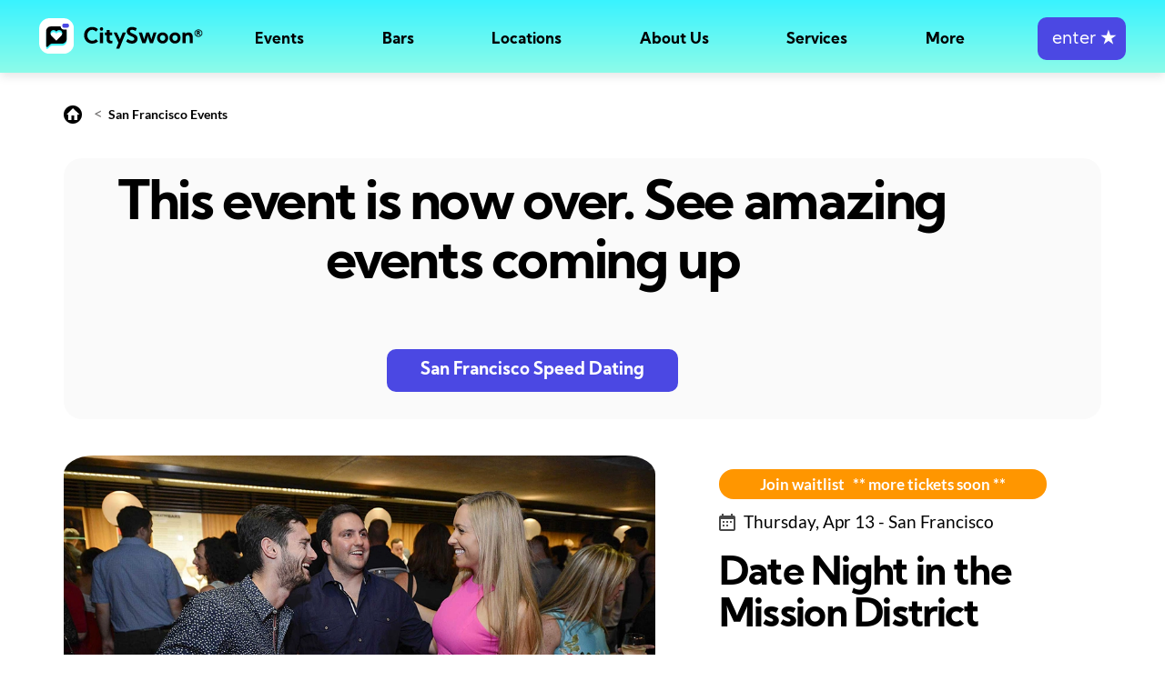

--- FILE ---
content_type: text/html;charset=UTF-8
request_url: https://cityswoon.com/speed-dating-san-francisco-rudis-4062
body_size: 9507
content:



<!DOCTYPE html>
<html lang="en">
<head>
<meta charset="UTF-8">
<meta name="viewport" content="width=device-width, initial-scale=1"/>


			<link rel="alternate" hreflang="en-us" href="https://cityswoon.com/speed-dating-event.jsp"/>
			<link rel="alternate" hreflang="en-au" href="https://cityswoon.com.au/speed-dating-event.jsp"/>
			<link rel="alternate" hreflang="en-ca" href="https://cityswoon.com/ca/speed-dating-event.jsp"/>
			<link rel="alternate" hreflang="en-gb" href="https://cityswoon.com/uk/speed-dating-event.jsp"/>
			<link rel="alternate" hreflang="x-default" href="https://cityswoon.com/speed-dating-event.jsp" />
		
 
	
<link rel="canonical" href="https://cityswoon.com/speed-dating-san-francisco-rudis-4062"/>

	 	<script>window.dataLayer = window.dataLayer || [];  
		(function(w,d,s,l,i){w[l]=w[l]||[];w[l].push({'gtm.start':
		new Date().getTime(),event:'gtm.js'});var f=d.getElementsByTagName(s)[0],
		j=d.createElement(s),dl=l!='dataLayer'?'&l='+l:'';j.async=true;j.src=
		'https://www.googletagmanager.com/gtm.js?id='+i+dl;f.parentNode.insertBefore(j,f);
		})(window,document,'script','dataLayer','GTM-K4LZ4VH');</script>
		<!-- End Google Tag Manager -->
	 




  
    <!-- Bootstrap CSS -->
    <link rel="stylesheet" href="https://cdn.cityswoon.com/css/bootstrapBitsWeUse.css" media="print" onload="this.media='all'; this.onload=null;">
	<!--custom css-->
    <link rel="stylesheet" href="https://cdn.cityswoon.com/css/styleBasics.css">
    <!--fonts link-->
    <link rel="stylesheet" href="https://cdn.cityswoon.com/css/styleFonts.css">
    <!--favicon-->
    <link rel="icon" href="https://cdn.cityswoon.com/images/favicon.ico" type="image/ico" sizes="16x16">
    <link href="https://cdnjs.cloudflare.com/ajax/libs/font-awesome/7.0.0/css/all.min.css" rel="stylesheet" media="print" onload="this.media='all'; this.onload=null;" crossorigin="anonymous" referrerpolicy="no-referrer" />















<script>
	function isEmailFilled() { 
		return !isEmpty(document.getElementById('email').value);
	}
	function trim(str) {
		return str.replace(/^\s+|\s+$/g,""); 
	}
	function isEmpty(str) {
		return (trim(str) == '');
	}
	function displayDiv(divName) {
		document.getElementById(divName).style.display='block';
	}
	function hideDiv(divName) { 
		document.getElementById(divName).style.display='none';
	}

	function loadImages() {
																		
					document.getElementById('tessing7732').src = "https://cdn.cityswoon.com/serverImages/dating/singles-dating-event-near-me.webp";
																				
					document.getElementById('tessing7689').src = "https://cdn.cityswoon.com/serverImages/dating/speed-dating-event-purple-couple.webp";
																				
					document.getElementById('tessing7763').src = "https://cdn.cityswoon.com/serverImages/dating/speed-dating-event-singles-connecting.webp";
																				
					document.getElementById('tessing7743').src = "https://cdn.cityswoon.com/serverImages/dating/singles-events-happy-dating-couple.webp";
				
	}
	
	function initAjax() {
		// we only want to call this once, not periodically. 
		ajaxGeoCountry();
	}
	

	function ajaxGeoCountry() {
		var ajaxGeo;
		if (window.XMLHttpRequest) {
			ajaxGeo = new XMLHttpRequest();  // for most browsers
		} else {
			ajaxGeo = new ActiveXObject("Microsoft.XMLHTTP"); // for IE5 and IE6
		}
		// check it: /speed-dating-san-francisco-rudis-4062
		
		
		ajaxGeo.open("GET", "adminAjaxGeoCountry.jsp?callingPage=https://cityswoon.com/speed-dating-event.jsp&queryString=eventId=4062&homeOnRedirect=true", true);
		ajaxGeo.send();
	
		ajaxGeo.onreadystatechange = function() {
			// e.g. processing is finished and it's ok
			if ((ajaxGeo.readyState == 4) && (ajaxGeo.status == 200)) {
				var resp = trim(ajaxGeo.responseText);
				if (resp != '') {
					document.getElementById('diffCountryGeoContent').innerHTML=resp;
					document.getElementById('diffCountryGeoId').style.display = 'flex';
				}
			}
		};
	}


</script>

<link rel="stylesheet" href="https://cdn.cityswoon.com/css/styleEventPage.css">

<title>Speed Dating | San Francisco | Singles Event 4062</title>
<meta name="description" content="We are excited to invite you to experience the modern take on traditional speed dating, in a great new venue for CitySwoon - this event will be the perfect way to relax and meet a few singles throughout the evening.

Fill out a profile in under 5 minutes and be matched on a series of 6-8 quick-fire date rounds to ..." />


<script type="application/ld+json">
{
	"@context": "https://schema.org/",
	"@type": "Event",
	"name": "Speed Dating San Francisco | CitySwoon® | 27-39 years | at Rudi's",
	"startDate": "2023-04-13T19:30-08:00",
	"endDate": "2023-04-13T21:30-08:00",
	"eventAttendanceMode": "https://schema.org/OfflineEventAttendanceMode",
	"eventStatus": "https://schema.org/EventScheduled",
	"image": "https://cdn.cityswoon.com/serverImages/dating/speed-dating-event-singles-connecting.webp",
	"description": "Matched Speed Dating @ Rudi's Sports Bar!",
	"typicalAgeRange": "27-39",
	"url": "https://CitySwoon.com/speed-dating-san-francisco-rudis-4062?utm_source=events_rich_results&utm_medium=organic&utm_campaign=event_purchase&utm_content=tickets",
		
					"location": {
						"@type": "Place",
						"name": "Rudi's",
						"address":{
			      			"@type": "PostalAddress",
			      			"streetAddress": "3108 16th St",
			      			"addressLocality": "San Francisco",
					    	"postalCode": "",
							"addressRegion": "California",
			      			"addressCountry": "us"
			    			}
			  			},
						
		"offers": {
		"@type": "Offer",
		"url":"https://CitySwoon.com/speed-dating-san-francisco-rudis-4062",
		"price": "39",
		"priceCurrency":"USD",
		"availability":"https://schema.org/InStock",
		"validFrom": "2023-01-13"
	}, 
	"organizer": {
        "@type": "Organization",
        "name": "CitySwoon",
        "url": "https://CitySwoon.com"
      }

}
</script>

<script type="application/ld+json">
{
  "@context": "https://schema.org",
  "@type": "BreadcrumbList",
  "itemListElement": [{
    "@type": "ListItem",
    "position": 1,
    "item": {
      "@id": "https://CitySwoon.com",
      "name": "Home",
      "image": "https://CitySwoon.com/images/coupleDating.jpg"
    }
  },{
    "@type": "ListItem",
    "position": 2,
    "item": {
      "@id": "https://CitySwoon.com/speed-dating-sanfrancisco.jsp",
      "name": "Speed Dating San Francisco",
      "image": "https://CitySwoon.com/images/singleWomanSpeedDatingOnline.jpg"
    }
  },{
    "@type": "ListItem",
    "position": 3,
    "item": {
      "@id": "https://CitySwoon.com/speed-dating-san-francisco-rudis-4062",
      "name": "Date Night in the Mission District",
      "image": "https://cdn.cityswoon.com/serverImages/dating/speed-dating-event-singles-connecting.webp"
    }
  }]
}
</script> 

			<script>
				dataLayer.push({ ecommerce: null });  
				dataLayer.push({
				  event: "view_item",
				  ecommerce: {
				    currency: "USD",  
				    value: 39,
				    items: [
				      {
				        item_id: "4062",
				        item_name: "Date Night in the Mission District",
				        item_category: "Event",
				        price: 39
				      }
				    ]
				  }
				});
			</script>
		



	
	

 		
	
<style>

	html, body {width: auto!important; overflow-x: hidden!important} 
	
	#diffCountryGeoContent a { color:white !important; font-weight:bold; }
	#diffCountryGeoId {height:max-content;background-color:black;opacity:0.8;width:100%;line-height:2rem;padding-top:15px;align-items:center;justify-content:center;flex-direction:column;padding-left:7px;padding-right:7px;text-align:center;}

	a.specificEvent:hover { text-decoration: none;}

	#bottomFixed { position:fixed; bottom: 0px; width: 100%; height: 120px; background: #FAFAFA; box-shadow: 0 -1px 24px rgb(40 44 53 / 10%), 0 -2px 8px rgb(40 44 53 / 10%); }
	#bottomFixed button {width:230px; height: 47px; font-size: 1.125rem; font-family: 'Kumbh Sans', sans-serif; color: #ffffff; font-weight: 700; background-color: #4B48E3; border-radius: 10px; border: 2px solid #4B48E3; transition: 0.5s; line-height: 1;}
	#bottomFixed button:hover {background: linear-gradient(0deg, rgba(0, 0, 0, 0.4), rgba(0, 0, 0, 0.4)), #4B48E3;}
	#bottomFixed button:active {background: linear-gradient(0deg, rgba(0, 0, 0, 0.7), rgba(0, 0, 0, 0.7)), #4B48E3;}
	@media(min-width:991px){
		#bottomFixed { display:none; }
	}
	
	#menuSpacer { height:80px !important; }


</style>
</head>
<body onload="initAjax(); loadImages();">

<!--These tags are closed in the footer -->
<noscript>
  <div style="background:yellow;color:black;padding:20px;text-align:center;font-weight:bold;border:1px solid #ffeeba;position:fixed;top:0;left:0;width:100%;height:100px;z-index:9999;">
    JavaScript is disabled in your browser. Please enable it to use this site properly. <a href="https://www.enable-javascript.com/" target="_blank" style="color:black;text-decoration:underline;">Learn how</a>.
  </div>
</noscript>


		<!-- Google Tag Manager (noscript) -->
		<noscript><iframe src="https://www.googletagmanager.com/ns.html?id=GTM-K4LZ4VH"
		height="0" width="0" style="display:none;visibility:hidden"></iframe></noscript>
		<!-- End Google Tag Manager (noscript) -->
	 

<main>









<link rel="stylesheet" href="https://cdn.cityswoon.com/css/menus.css">
<script src="https://cdn.cityswoon.com/js/menus.js"></script>
<header id="header">
<nav class="navbar navbar-expand-lg fixedTop colored">
	 	<div id="logoAndHamburger">
	        <div>	
	        	<a class="navbar-brand" href="./"><img class="img-fluid" src="https://cdn.cityswoon.com/images/logoRegistered.svg" alt="logo"></a>
	        </div>
	        <div id="hamburger" onclick="toggleHamburgerMenu();">
			    <span></span>
			</div>
		</div>
		<div id="mainMenu">
			<ul>
		        <li ><a href="./#topOfEvents" onclick="closeHamburgerMenu();">Events</a></li>
		        <li ><a href="singles-bars-near-me.jsp">Bars</a></li>
		        <li><a href="javascript:void(0)" onclick="toggleSublistMobile(this.nextElementSibling)">Locations</a>
		        	<div class="sublist" >
						<ul>
						<li><a href="./#topOfEvents" onclick="closeHamburgerMenu();">See All</a></li>
							
										<li><a href="speed-dating-newyork.jsp">New York</a></li>
									
										<li><a href="speed-dating-losangeles.jsp">Los Angeles</a></li>
									
										<li><a href="speed-dating-sandiego.jsp">San Diego</a></li>
									
										<li><a href="speed-dating-sanfrancisco.jsp">San Francisco</a></li>
									
										<li><a href="speed-dating-sacramento.jsp">Sacramento</a></li>
									
										<li><a href="speed-dating-sanjose.jsp">San Jose</a></li>
									
										<li><a href="speed-dating-washingtondc.jsp">Washington DC</a></li>
									
										<li><a href="speed-dating-chicago.jsp">Chicago</a></li>
									
										<li><a href="speed-dating-seattle.jsp">Seattle</a></li>
									
										<li><a href="speed-dating-philadelphia.jsp">Philadelphia</a></li>
									
										<li><a href="speed-dating-boston.jsp">Boston</a></li>
									
										<li><a href="speed-dating-miami.jsp">Miami</a></li>
									
										<li><a href="speed-dating-fortlauderdale.jsp">Fort Lauderdale</a></li>
									
										<li><a href="speed-dating-tampa.jsp">Tampa</a></li>
									
										<li><a href="speed-dating-austin.jsp">Austin</a></li>
									
										<li><a href="speed-dating-houston.jsp">Houston</a></li>
									
										<li><a href="speed-dating-dallas.jsp">Dallas</a></li>
									
										<li><a href="speed-dating-sanantonio.jsp">San Antonio</a></li>
									
										<li><a href="speed-dating-minneapolis.jsp">Minneapolis</a></li>
									
										<li><a href="speed-dating-portland.jsp">Portland</a></li>
									
										<li><a href="speed-dating-denver.jsp">Denver</a></li>
									
										<li><a href="speed-dating-phoenix.jsp">Phoenix</a></li>
									
										<li><a href="speed-dating-atlanta.jsp">Atlanta</a></li>
									
							<li style="border-top: 1px solid white;opacity:0.6 ;height:1px;margin-top:10px;margin-bottom:10px;max-width:100px;"></li>
								
										<li style="padding-bottom:18px;"><a href="https://CitySwoon.com" style="color:white;font-size:1rem; ">USA</a></li>
						    			
										<li style="padding-bottom:18px;"><a href="https://CitySwoon.com/ca" style="color:white;font-size:1rem; ">Canada</a></li>
						    			
										<li style="padding-bottom:18px;"><a href="https://CitySwoon.com/uk" style="color:white;font-size:1rem; ">UK</a></li>
						    			
										<li style="padding-bottom:18px;"><a href="https://CitySwoon.com.au" style="color:white;font-size:1rem; ">Australia</a></li>
						    		
			        	</ul>
		        	</div>
		        </li>
		        <li><a href="javascript:void(0)" onclick="toggleSublistMobile(this.nextElementSibling)">About Us</a>
		        	<div class="sublist" >
						<ul>
			        		<li><a href="aboutUs.jsp">The CitySwoon Story</a></li>  
			        		<li><a href="speed-dating-algorithm.jsp">Our Algorithm</a></li>
			        		<li><a href="media.jsp">Articles we've been featured in</a></li>
			        	</ul>
		        	</div>
		        </li>
		        <li><a href="javascript:void(0)" onclick="toggleSublistMobile(this.nextElementSibling)">Services</a>
		        	<div class="sublist" >
						<ul>
			        		<li><a href="howItWorksEvent.jsp">Real Life Events</a></li>
			        		<li><a href="virtual-speed-dating.jsp">Virtual Speed Dating</a></li>
			        		<li><a href="online-dating.jsp">Online Dating</a></li>
			        	</ul>
		        	</div>
		        </li>
		        <li><a href="javascript:void(0)" onclick="toggleSublistMobile(this.nextElementSibling)">More</a>
		        	<div class="sublist">
						<ul>
			        		<li><a href="speed-dating-tips.jsp">Speed Dating Tips</a></li>
			        		<li><a href="./#howSpeedDatingWorks" onclick="closeHamburgerMenu();">How Speed Dating Works</a></li>
			        		<li><a href="singles-near-me.jsp">Meet Local Singles</a></li>
			        		<li><a href="biggestblinddate.jsp">World Record</a></li>
			        		<li><a href="infoFAQ.jsp">FAQ</a></li>
			        		<li><a href="https://CitySwoon.com/blog">Blog</a></li>
			        	</ul>
		        	</div> 
		        </li>
		        <li>
			        <form action="sign-in.jsp" method="post">
						<button id="joinButton" class="btn btn-primary" onclick="enterButtonClicked();">&nbsp;enter&nbsp;<b>&#9733;</b></button>
					</form>
				</li>
		    </ul>
		</div>
		<div id="blackOverlay"></div>
</nav>
</header>
<div id="loadingDiv" style="display:none;">
	<div class="invisibleOverlay">
		<div class="waitingWave">
		  <div class="wave"></div>
		  <div class="wave"></div>
		  <div class="wave"></div>
		  <div class="wave"></div>
		  <div class="wave"></div>
		  <div class="wave"></div>
		  <div class="wave"></div>
		  <div class="wave"></div>
		  <div class="wave"></div>
		  <div class="wave"></div>
		</div>
	</div>
</div>	
	

<div id="menuSpacer" style="height:120px; width:100%;margin:0px; padding:0px;overflow:auto;"></div>

<div id="mainWide">
<div id="mainCentered" style="min-height: 450px;">

<div id="diffCountryGeoId" style="display:none;">
	<div id="diffCountryGeoContent" class="bold white"></div>
</div>
	
<div style="max-width: 1170px;padding:15px; margin: 0 auto;">	

	<div style="margin-top:18px;margin-bottom:37px;">
		<a href="./"><img src="https://cdn.cityswoon.com/images/home.svg" alt="home"></a> &nbsp;&nbsp;&nbsp;<&nbsp; <a href="speed-dating-sanfrancisco.jsp" style="font-size:14px;color:black;">San Francisco Events</a>
	</div>	
		
	
				<a href="speed-dating-sanfrancisco.jsp">
				<div class="curvedLightBack eleContainerCenter" style="flex-direction: column;width:100%;margin-bottom:40px;padding-bottom:30px;padding-top:20px;">
					<div style="max-width:90%; text-align: center;">
						<div style="padding-bottom:60px; font-size: 3.5rem;font-family: kumbh sans,sans-serif;font-weight: 700;color: #000;line-height: 1.1;letter-spacing: -.04em;">
							This event is now over. See amazing events coming up
							<br/>
						</div>
					</div>
					<div style="max-width:90%; text-align:center;">	
						<button style="width:320px;">San Francisco Speed Dating</button>
					</div>
				</div>
				</a>
			
	
	
	
	      		
		      		
	<div class="eleContainer" >
		
		
		<div style="flex-basis: 57%;">
			<a href="speed-dating-ticket.jsp?eventId=4062" style="border-radius:10%;background-size:cover; background-position:50% 50%;">
			<img src="https://cdn.cityswoon.com/serverImages/dating/speed-dating-event-singles-connecting.webp" onerror="this.onerror=null; this.src='https://cdn.cityswoon.com/serverImages/dating/speed-dating-sydney-group-laughing-opera-house.webp';"  alt="people speed dating" style="max-width:100%;border-radius:5%;">
			<span role="img" aria-label="Dating party"></span>
			</a>
		</div>
	
		
		
		<div id="topWriting">
			
	                	<a href="speed-dating-ticket.jsp?eventId=4062" class="orangeBtn spaceBottomVerySmall" href="speed-dating-ticket.jsp?eventId=4062">Join waitlist &nbsp; ** more tickets soon **</a>
					    		

		
			<div class="spaceBottomSmall black" style="font-size:1.1rem;padding-top:10px;">
				<img src="https://cdn.cityswoon.com/images/calender.svg" alt="cal"> <span style="position:relative;top:2px;padding-left:5px;">Thursday, Apr 13 - San Francisco</span>
			</div>
			<h1 class="black" style="font-size:2.5rem;padding-top:5px;">Date Night in the Mission District</h1>
			<div class="black spaceBottomSmall" style="font-size:1.1rem;word-wrap: break-word;">
				Matched Speed Dating @ Rudi's Sports Bar!     
			</div>
			<ul>
				
	  						<li>Great vibe: great location</li>
  		                    <li>A series of dates, matched to you</li>
  	                        <li>Fantastic CitySwoon hosts</li>
  	                        <li>Party mingle time after the dating</li>
	  		            
			</ul>
	             
	         <img src="https://cdn.cityswoon.com/images/clock.svg" alt="clock"> <span class="black bold" style="padding-left:5px;">Duration: 2 hours</span>
	         <img src="https://cdn.cityswoon.com/images/user.svg" alt="ages" style="padding-left:20px;"> <span class="black bold" style="padding-left:5px;">Ages: 27-39</span>
			                               
		</div>
	</div>
	<div id="descriptionSection" class="eleContainer">
		
		<div class="eventDescriptionDiv">
			<h4>The Event 
			
			<a style="padding-left:50px;font-size:16px;font-weight:normal;" href="howItWorksEvent.jsp?returnToPage=speed-dating-san-francisco-rudis-4062">What to expect?</a>
		</h4> 
			<div class="spaceTopSmall">
			
				
			
				We are excited to invite you to experience the modern take on traditional speed dating, in a great new venue for CitySwoon - this event will be the perfect way to relax and meet a few singles throughout the evening.<br/><br/>Fill out a profile in under 5 minutes and be matched on a series of 6-8 quick-fire date rounds to THE most compatible singles in the room.<br/><br/>Check-in is on your phone, with NO match cards, drink tokens, paper or pens required - just bring your phone and your great attitude! So, please ensure it's fully charged.<br/><br/>The Venue<br/><br/>Rudi's is a fantastic &amp; welcoming sports bar in the heart of the Mission District at 16th and Valencia, serving food alongside an extensive menu of alcoholic and non alcoholic beverages. All college and professional sports are featured on over a dozen tvs, and will make for a relaxed and fun night of dating!<br/><br/>The Event:<br/><br/>- You will experience a series of relaxed mini-dates selected for you each round by an intelligent algorithm live at the event.<br/>- Hosted by a friendly and professional team.<br/>- Handpicked, top bar with a welcoming atmosphere.<br/>- Connect freely with your mutual matches the next day on CitySwoon.<br/>- Opportunity to connect with the other participants you don't date on the night.<br/><br/>Why CitySwoon?<br/><br/>The success rate is higher than both online dating and traditional speed dating! But don't let the tech fool you - this is all about meeting REAL people in REAL life!<br/><br/>- Over 95% receive a mutual match<br/>- A closely-managed balance of men &amp; women - we work very hard at it!<br/>- Bigger events mean better events.<br/>- Over 8 years of experience! Many thousands of events plus hundreds of thousands of matches, relationships and marriages!<br/>- Meticulously planned events - we don't want to waste your time with cancellations, so we only list the events we're very confident will run.<br/>- Never date the same person twice - our system remembers who you've already met so you'll always have a new person to meet on each date round! (This is for real life and virtual events too). So, book into several events with confidence.<br/><br/>Find out more at the What to Expect link above.<br/><br/>Fun fact: Cityswoon still holds the Guiness World Record that launched us!<br/><br/>***If you buy a ticket for the opposite gender you BOTH save $10***<br/><br/>Other things to note.<br/><br/>- You will kindly adhere to all host and venue instructions, including all applicable health guidelines.<br/><br/>* A completed CitySwoon simple profile is required to participate. Tickets will NOT be available at the door. Tickets are limited by venue capacity and high demand.<br/><br/>**To support our venue partner, there is a 1 drink or food item minimum.<br/><br/>***A cancellation on the day of the event or a no-show on the night will result in a $19 cancellation/no-show charge being taken from your card.
			</div>
		</div>
		
		
		<div class="eventDetailsDiv">
			<div>
				
			
				<h4 >Date & Location</h4>
				<div class="spaceTopSmall black" style="font-size:1.1rem;">
					<img src="https://cdn.cityswoon.com/images/calender.svg" alt="cal"> <span style="position:relative;top:2px;padding-left:5px;">Thu Apr 13 - 7:30 pm</span>
				</div>
				
				<div class="spaceTopSmall black" style="font-size:1.1rem;">
					<img src="https://cdn.cityswoon.com/images/addressPin.svg" alt="address"> 
					<span style="position:relative;top:2px;padding-left:5px;">
						
									Rudi's, 3108 16th St, San Francisco 
								
					</span>
				</div>
			</div>
		</div>
	</div>
</div>
        
          

          




                

		
			<section class="upcoming_events">
			<div class="container">
			<h3>Other Events</h3>
			<div class="row upcoming_content">
				
							<a class="specificEvent" href="speed-dating-san-francisco-elixir-bar-7732">
			                	<div class="col-lg-4 col-md-6">
			                        <div class="upcoming_event_box">
			                            <div class="upcoming_img">
			              					<picture>
											 	<img id="tessing7732" alt="Singles Dating Event in San Francisco">
			                            	</picture>
			                                
						                                <div class="button_section">
						                                    <a class="redBtn" href="speed-dating-ticket.jsp?eventId=7732">Nearly Sold Out</a>
						                                </div>
			                                		
			                            </div>
			                            <div class="upcoming_icon">
			                                <img src="https://cdn.cityswoon.com/images/eventIconInPerson.svg" alt="">
			                            </div>
			                            
										
										<div class="upcoming_content_in">
			                                <div class="upcoming_content_top">
			                                    <h4 style="">Speed Dating 2.0 in the Mission District &nbsp;&nbsp;&nbsp;&nbsp;&nbsp;&nbsp;&nbsp;&nbsp;&nbsp;</h4>
			                                    <p>Matched Speed Dating @ SF's second oldest saloon!</p>
			                                    <div class="date">
			                                        <a href="speed-dating-san-francisco-elixir-bar-7732"><img src="https://cdn.cityswoon.com/images/calender.svg" alt=""><span style="position:relative;top:2px;">Thu Apr 13 - 7:30 pm</span></a>
			                                    </div>
			                                </div>
			                                <div class="upcoming_content_middle">
			                                    <ul>
			                                        <li style="margin-bottom:0.7rem;"><span><img src="https://cdn.cityswoon.com/images/doller.svg" alt="">Cost: $44, Non-Members $44</span> </li>
			                                        <li><span><img src="https://cdn.cityswoon.com/images/clock.svg" alt="clock">Duration: 2 hours</span><span><img src="https://cdn.cityswoon.com/images/user.svg" alt="">Ages: 30-45</span></li>
			                                    </ul>
			                                </div>
			                                <div class="upcoming_content_bottom">
			                                    <ul class="d-flex align-items-center p-0 justify-content-between" style="margin-left:1.5rem;">
			                                        <li class="moreInfo"><a href="speed-dating-san-francisco-elixir-bar-7732">More info</a></li>
			                                        <li><a class="btn btn-primary" href="speed-dating-ticket.jsp?eventId=7732">Buy Tickets</a></li>
			                                    </ul>
			                                </div>
			                            </div>
			                        </div>
			                    </div>
		                    </a>
    					
							<a class="specificEvent" href="speed-dating-san-francisco-rm-212-7689">
			                	<div class="col-lg-4 col-md-6">
			                        <div class="upcoming_event_box">
			                            <div class="upcoming_img">
			              					<picture>
											 	<img id="tessing7689" alt="Singles Dating Event in San Francisco">
			                            	</picture>
			                                
						                                <div class="button_section">
						                                    <a class="redBtn" href="speed-dating-ticket.jsp?eventId=7689">Nearly Sold Out</a>
						                                </div>
			                                		
			                            </div>
			                            <div class="upcoming_icon">
			                                <img src="https://cdn.cityswoon.com/images/eventIconInPerson.svg" alt="">
			                            </div>
			                            
										
										<div class="upcoming_content_in">
			                                <div class="upcoming_content_top">
			                                    <h4 style="">Speed Dating 2.0 in the Financial District &nbsp;&nbsp;&nbsp;&nbsp;&nbsp;&nbsp;&nbsp;</h4>
			                                    <p>Speed Dating @ RM 212!</p>
			                                    <div class="date">
			                                        <a href="speed-dating-san-francisco-rm-212-7689"><img src="https://cdn.cityswoon.com/images/calender.svg" alt=""><span style="position:relative;top:2px;">Thu Apr 13 - 7:30 pm</span></a>
			                                    </div>
			                                </div>
			                                <div class="upcoming_content_middle">
			                                    <ul>
			                                        <li style="margin-bottom:0.7rem;"><span><img src="https://cdn.cityswoon.com/images/doller.svg" alt="">Cost: $39, Non-Members $39</span> </li>
			                                        <li><span><img src="https://cdn.cityswoon.com/images/clock.svg" alt="clock">Duration: 2 hours</span><span><img src="https://cdn.cityswoon.com/images/user.svg" alt="">Ages: 35-49</span></li>
			                                    </ul>
			                                </div>
			                                <div class="upcoming_content_bottom">
			                                    <ul class="d-flex align-items-center p-0 justify-content-between" style="margin-left:1.5rem;">
			                                        <li class="moreInfo"><a href="speed-dating-san-francisco-rm-212-7689">More info</a></li>
			                                        <li><a class="btn btn-primary" href="speed-dating-ticket.jsp?eventId=7689">Buy Tickets</a></li>
			                                    </ul>
			                                </div>
			                            </div>
			                        </div>
			                    </div>
		                    </a>
    					
							<a class="specificEvent" href="speed-dating-san-francisco-stanford-court-7763">
			                	<div class="col-lg-4 col-md-6">
			                        <div class="upcoming_event_box">
			                            <div class="upcoming_img">
			              					<picture>
											 	<img id="tessing7763" alt="Singles Dating Event in San Francisco">
			                            	</picture>
			                                
			                            </div>
			                            <div class="upcoming_icon">
			                                <img src="https://cdn.cityswoon.com/images/eventIconInPerson.svg" alt="">
			                            </div>
			                            
										
										<div class="upcoming_content_in">
			                                <div class="upcoming_content_top">
			                                    <h4 style="">Date Night in Nob Hill &nbsp;&nbsp;&nbsp;&nbsp;&nbsp;&nbsp;&nbsp;&nbsp;&nbsp;&nbsp;&nbsp;&nbsp;&nbsp;&nbsp;&nbsp;&nbsp;&nbsp;&nbsp;&nbsp;&nbsp;&nbsp;&nbsp;&nbsp;&nbsp;&nbsp;&nbsp;&nbsp;</h4>
			                                    <p>Matched Speed Dating returns to Stanford Court!</p>
			                                    <div class="date">
			                                        <a href="speed-dating-san-francisco-stanford-court-7763"><img src="https://cdn.cityswoon.com/images/calender.svg" alt=""><span style="position:relative;top:2px;">Thu Apr 13 - 7:30 pm</span></a>
			                                    </div>
			                                </div>
			                                <div class="upcoming_content_middle">
			                                    <ul>
			                                        <li style="margin-bottom:0.7rem;"><span><img src="https://cdn.cityswoon.com/images/doller.svg" alt="">Cost: $39, Non-Members $39</span> </li>
			                                        <li><span><img src="https://cdn.cityswoon.com/images/clock.svg" alt="clock">Duration: 2 hours</span><span><img src="https://cdn.cityswoon.com/images/user.svg" alt="">Ages: 33-45</span></li>
			                                    </ul>
			                                </div>
			                                <div class="upcoming_content_bottom">
			                                    <ul class="d-flex align-items-center p-0 justify-content-between" style="margin-left:1.5rem;">
			                                        <li class="moreInfo"><a href="speed-dating-san-francisco-stanford-court-7763">More info</a></li>
			                                        <li><a class="btn btn-primary" href="speed-dating-ticket.jsp?eventId=7763">Buy Tickets</a></li>
			                                    </ul>
			                                </div>
			                            </div>
			                        </div>
			                    </div>
		                    </a>
    					
							<a class="specificEvent" href="speed-dating-san-francisco-indie-wine-and-beer-bar-7743">
			                	<div class="col-lg-4 col-md-6">
			                        <div class="upcoming_event_box">
			                            <div class="upcoming_img">
			              					<picture>
											 	<img id="tessing7743" alt="Singles Dating Event in San Francisco">
			                            	</picture>
			                                
						                                <div class="button_section">
						                                    <a class="redBtn" href="speed-dating-ticket.jsp?eventId=7743">Nearly Sold Out</a>
						                                </div>
			                                		
			                            </div>
			                            <div class="upcoming_icon">
			                                <img src="https://cdn.cityswoon.com/images/eventIconInPerson.svg" alt="">
			                            </div>
			                            
										
										<div class="upcoming_content_in">
			                                <div class="upcoming_content_top">
			                                    <h4 style="">Pre-Valentine Speed Dating in Telegraph Hill &nbsp;&nbsp;&nbsp;&nbsp;&nbsp;</h4>
			                                    <p>Find your Valentine 2026 with CitySwoon @ Indie Wine & Beer Bar! </p>
			                                    <div class="date">
			                                        <a href="speed-dating-san-francisco-indie-wine-and-beer-bar-7743"><img src="https://cdn.cityswoon.com/images/calender.svg" alt=""><span style="position:relative;top:2px;">Thu Apr 13 - 7:30 pm</span></a>
			                                    </div>
			                                </div>
			                                <div class="upcoming_content_middle">
			                                    <ul>
			                                        <li style="margin-bottom:0.7rem;"><span><img src="https://cdn.cityswoon.com/images/doller.svg" alt="">Cost: $39, Non-Members $39</span> </li>
			                                        <li><span><img src="https://cdn.cityswoon.com/images/clock.svg" alt="clock">Duration: 2 hours</span><span><img src="https://cdn.cityswoon.com/images/user.svg" alt="">Ages: 29-49</span></li>
			                                    </ul>
			                                </div>
			                                <div class="upcoming_content_bottom">
			                                    <ul class="d-flex align-items-center p-0 justify-content-between" style="margin-left:1.5rem;">
			                                        <li class="moreInfo"><a href="speed-dating-san-francisco-indie-wine-and-beer-bar-7743">More info</a></li>
			                                        <li><a class="btn btn-primary" href="speed-dating-ticket.jsp?eventId=7743">Buy Tickets</a></li>
			                                    </ul>
			                                </div>
			                            </div>
			                        </div>
			                    </div>
		                    </a>
    					
			</div>
			<div class="eleContainerCenter">
	        	<a href="speed-dating-sanfrancisco.jsp" class="loadMoreButton" id="loadMoreButton">See More Events</a>
	        </div>
		</div>
		</section>        
        
        	    
        <div style="position:relative; top:40px; padding-bottom: 70px;">
        <section id="logoSection" class="logo_section">
    <div class="container">
        <div class="row">
            <div class="col-md-12">
                <div class="logo_section_inner">
                    <ul>
	                    
				                        <li><a href="#"><img src="https://cdn.cityswoon.com/images/speedDatingFinancialReview.svg" alt="Speed Dating Events - Financial Review" style="width:119.82px;height:45.5px"></a></li>
				                        <li><a href="#"><img src="https://cdn.cityswoon.com/images/speedDatingTimeout.svg" alt="Speed Dating Events - Timeout" style="width:auto;height:33px"></a></li>
				                        <li><a href="#"><img src="https://cdn.cityswoon.com/images/speedDatingCosmopolitan.svg" alt="Singles Parties with CitySwoon featured in Cosmopolitan" style="width:auto;height:20.96px"></a></li>
				                        <li><a href="#"><img src="https://cdn.cityswoon.com/images/speedDatingCBS.svg" alt="Virtual Speed Dating - CBS" style="width:auto;height:32px;"></a></li>
		    	                        <li><a href="#"><img src="https://cdn.cityswoon.com/images/speedDatingDatingAdvice.svg" style="height:40px; width:auto" alt="Single Speed Dating Feature" ></a></li>
				                    	<li><a href="#"><img src="images/speedDatingGuinnessRecordCenter.webp" alt="Speed Dating Record Breaking" style="height:43px; width: auto;"></a></li>
				                        <li><a href="#"><img id="lastLogo" style="width:78px;height:42.44px"></a></li>
			                		
                    </ul>
                </div>
            </div>
        </div>
    </div>
</section>
<script>
	var lastLogoLoaded = false;
	if (window.innerWidth > 990) {
		loadLastLogo();
	}
	function loadLastLogo() {
		if (!lastLogoLoaded) {
			lastLogoLoaded = true
	    	
	    	document.getElementById('lastLogo').src="https://cdn.cityswoon.com/images/speedDatingSunrise.svg";
		}
	}
	
				loadLastLogo();
			
</script>

        </div>
      

</div>
</div>




			<a href="speed-dating-sanfrancisco.jsp" class="funky">
				<div id="bottomFixed" class="eleContainerCenter">
					<div class="eleContainerCol" style="justify-content: center;">
						<div style="align-self: center;"><button class="ticketButton spaceTopSmall" style="width:300px;">Speed Dating San Francisco</button></div>
					</div>
				</div>
			</a>
		





 
 
<!--footer section-->
<footer>
    <div class="container">
        <div class="row">
            
            
            <div class="col-md-12">
                <div class="signup">
                    <div class="row align-items-center">
                        <div class="col-md-8">
                            <div class="signup_right">
                                <h3 class="mb-0 text-white">Be part of it.<a class="text-white" href="sign-in.jsp"><span></span></a></h3>
                            </div>
                        </div>
                        <div class="col-md-4">
                            <form action="sign-in.jsp" method="post"><button class="btn btn-secondary ml-auto d-lg-block d-md-block">Join CitySwoon</button></form>	
                        </div>
                    </div>
                </div>
            </div>
            
                        <div class="col-lg-3 col-md-12" style="padding-left:0px;">
                <div class="footer-logo">
		        	
		                		<img src="https://cdn.cityswoon.com/images/footerLogo1.svg" alt="logo">
		                	
		        </div>
            </div>
            <div class="col-lg-2 col-md-4 col-4 ">
                <div class="footer_links">
                    <h5>Pages</h5>
                    <ul>
                        <li><a href="./">Home</a></li>
                        <li><a href="./#topOfEvents">Events</a></li>
                        <li><a href="sign-in.jsp">Online</a></li>
                        <li><a href="media.jsp">Media</a></li>
                        <li><a href="biggestblinddate.jsp">Guinness</a></li>
                        <li><a rel="nofollow" href="infoTermsAndConditions.jsp">T&amp;C</a></li>
                    	<li><a href="contact.jsp">Contact</a></li>
                        <li><a href="infoPrivacyPolicy.jsp">Privacy</a></li>
                       	<li><a href="infoFAQ.jsp">FAQ</a></li>
                        <li><a href="pricing.jsp">Pricing</a></li>
                        <li><a href="https://CitySwoon.com/blog">Blog</a></li>
                    </ul>
                </div>
            </div>
            <div class="col-lg-2 col-md-4 col-4">
                <div class="footer_links">
                    <h5>Cities</h5>
                    <ul>
	                    
									<li><a href="speed-dating-newyork.jsp">New York</a></li>
					            
									<li><a href="speed-dating-losangeles.jsp">Los Angeles</a></li>
					            
									<li><a href="speed-dating-sandiego.jsp">San Diego</a></li>
					            
									<li><a href="speed-dating-sanfrancisco.jsp">San Francisco</a></li>
					            
									<li><a href="speed-dating-sacramento.jsp">Sacramento</a></li>
					            
									<li><a href="speed-dating-sanjose.jsp">San Jose</a></li>
					            
									<li><a href="speed-dating-washingtondc.jsp">Washington DC</a></li>
					            
									<li><a href="speed-dating-chicago.jsp">Chicago</a></li>
					            
									<li><a href="speed-dating-seattle.jsp">Seattle</a></li>
					            
									<li><a href="speed-dating-philadelphia.jsp">Philadelphia</a></li>
					            
									<li><a href="speed-dating-boston.jsp">Boston</a></li>
					            
									<li><a href="speed-dating-miami.jsp">Miami</a></li>
					            
									<li><a href="speed-dating-fortlauderdale.jsp">Fort Lauderdale</a></li>
					            
									<li><a href="speed-dating-tampa.jsp">Tampa</a></li>
					            
									<li><a href="speed-dating-austin.jsp">Austin</a></li>
					            
									<li><a href="speed-dating-houston.jsp">Houston</a></li>
					            
									<li><a href="speed-dating-dallas.jsp">Dallas</a></li>
					            
									<li><a href="speed-dating-sanantonio.jsp">San Antonio</a></li>
					            
									<li><a href="speed-dating-minneapolis.jsp">Minneapolis</a></li>
					            
									<li><a href="speed-dating-portland.jsp">Portland</a></li>
					            
									<li><a href="speed-dating-denver.jsp">Denver</a></li>
					            
									<li><a href="speed-dating-phoenix.jsp">Phoenix</a></li>
					            
									<li><a href="speed-dating-atlanta.jsp">Atlanta</a></li>
					            	
                    </ul>
                </div>
            </div>
            <div class="col-lg-2 col-md-4 col-4">
                <div class="footer_links hideLastLineMobile">
                    <h5>Global</h5>
                    <ul>
                    		
                    				<li><a href="https://CitySwoon.com">USA</a></li>
                        			
                    				<li><a href="https://CitySwoon.com/ca">Canada</a></li>
                        			
                    				<li><a href="https://CitySwoon.com/uk">UK</a></li>
                        			
                    				<li><a href="https://CitySwoon.com.au">Australia</a></li>
                        		
                    </ul>
                </div>
            </div>
            <div class="col-lg-3 col-md-4 col-6">
                <div class="footer_address">
                    <h5>CitySwoon</h5>
                    <ul class="d-flex">
                    	<li><a target="_blank" href="https://www.facebook.com/CitySwoon/" onclick="window.open('https://www.facebook.com/CitySwoon/');return false;"><i class="fa-brands fa-square-facebook"></i></a></li>
			            <li><a target="_blank" href="https://twitter.com/cityswoon" onclick="window.open('https://twitter.com/cityswoon');return false;"><i class="fa-brands fa-x-twitter"></i></a></li>
			            <li><a target="_blank" href="https://www.instagram.com/cityswoon/" onclick="window.open('https://www.instagram.com/cityswoon/');return false;"><i class="fa-brands fa-instagram"></i></a></li>
			            <li><a target="_blank" href="https://www.youtube.com/channel/UCYZ77p48UWJloDs3BwtP_IA" onclick="window.open('https://www.youtube.com/channel/UCYZ77p48UWJloDs3BwtP_IA');return false;"><i class="fa-brands fa-youtube"></i></a></li>
		          </ul>
                </div>
            </div>
        </div>
        
          <div style="color:#a9a9a9;margin-top:60px;width:100%;">© 2024 Cityswoon, Inc. All rights reserved. Protected by U.S. Patent No. 11,430,074.</div>
    </div>
</footer>


    </main>
    <!--main class-->

    <!--js-->
    <script src="https://cdn.cityswoon.com/js/jquery.js" defer></script>
    <script src="https://cdn.cityswoon.com/js/bootstrap.min.js" defer></script> 
    	
    <!--js-->
    
</body>
</html>


--- FILE ---
content_type: application/javascript
request_url: https://cdn.cityswoon.com/js/menus.js
body_size: 187
content:
window.addEventListener('pageshow',function(){var a=document.getElementById('loadingDiv');a?a.style.display='none':document.addEventListener('DOMContentLoaded',function(){document.getElementById('loadingDiv').style.display='none'})}),window.addEventListener('resize',function(){window.innerWidth>991&&closeHamburgerMenu()});function enterButtonClicked(){closeHamburgerMenu();let a=document.getElementById('loadingDiv');a&&(a.style.display='block'),document.body.style.cursor='wait'}function toggleHamburgerMenu(){document.getElementById('hamburger').classList.contains('active')&&closeSubLists(),document.getElementById('hamburger').classList.toggle('active'),document.getElementById('blackOverlay').classList.toggle('active'),document.getElementById('mainMenu').classList.toggle('active')}function closeHamburgerMenu(){document.getElementById('hamburger').classList.contains('active')&&toggleHamburgerMenu()}function toggleSublistMobile(a){window.innerWidth<992&&a.classList.toggle('active')}function closeSubLists(){var a=document.querySelectorAll('div.sublist');a.forEach(function(a){a.classList.remove('active')})}

--- FILE ---
content_type: image/svg+xml
request_url: https://cdn.cityswoon.com/images/logoRegistered.svg
body_size: 16871
content:
<?xml version="1.0" encoding="UTF-8" standalone="no"?>
<svg
   width="220"
   height="48"
   viewBox="0 0 220 48"
   fill="none"
   version="1.1"
   id="svg18"
   sodipodi:docname="logoCopy.svg"
   inkscape:version="1.3.2 (091e20e, 2023-11-25, custom)"
   xmlns:inkscape="http://www.inkscape.org/namespaces/inkscape"
   xmlns:sodipodi="http://sodipodi.sourceforge.net/DTD/sodipodi-0.dtd"
   xmlns:xlink="http://www.w3.org/1999/xlink"
   xmlns="http://www.w3.org/2000/svg"
   xmlns:svg="http://www.w3.org/2000/svg">
  <sodipodi:namedview
     id="namedview18"
     pagecolor="#ffffff"
     bordercolor="#000000"
     borderopacity="0.25"
     inkscape:showpageshadow="2"
     inkscape:pageopacity="0.0"
     inkscape:pagecheckerboard="0"
     inkscape:deskcolor="#d1d1d1"
     inkscape:zoom="6.3772727"
     inkscape:cx="110"
     inkscape:cy="23.991447"
     inkscape:window-width="1920"
     inkscape:window-height="992"
     inkscape:window-x="-8"
     inkscape:window-y="-8"
     inkscape:window-maximized="1"
     inkscape:current-layer="svg18" />
  <path
     d="M79.0425 30.7918C78.072 31.7707 76.9195 32.5406 75.5851 33.1014C74.2507 33.6621 72.795 33.9425 71.218 33.9425C69.6409 33.9425 68.1852 33.6669 66.8508 33.1156C65.5257 32.5644 64.3733 31.7897 63.3935 30.7918C62.4136 29.7938 61.6531 28.62 61.1119 27.2704C60.5707 25.9112 60.3 24.4285 60.3 22.8222C60.3 21.216 60.5707 19.738 61.1119 18.3884C61.6531 17.0292 62.4136 15.8507 63.3935 14.8527C64.3733 13.8547 65.5257 13.0801 66.8508 12.5289C68.1852 11.9776 69.6409 11.702 71.218 11.702C72.795 11.702 74.2507 11.9823 75.5851 12.5431C76.9195 13.0944 78.072 13.8642 79.0425 14.8527L76.117 17.8324C75.5291 17.1195 74.8153 16.5635 73.9754 16.1643C73.1356 15.7556 72.2164 15.5513 71.218 15.5513C69.9489 15.5513 68.8198 15.8649 67.8306 16.4922C66.8415 17.1195 66.0623 17.9844 65.4931 19.087C64.9238 20.18 64.6392 21.4251 64.6392 22.8222C64.6392 24.2194 64.9238 25.4645 65.4931 26.5575C66.0623 27.6505 66.8415 28.5154 67.8306 29.1522C68.8198 29.7795 69.9489 30.0932 71.218 30.0932C72.2164 30.0932 73.1356 29.8936 73.9754 29.4944C74.8153 29.0857 75.5291 28.5249 76.117 27.8121L79.0425 30.7918Z"
     fill="black"
     id="path1" />
  <path
     d="M81.408 14.4108C81.408 13.7264 81.6133 13.1752 82.0239 12.757C82.4345 12.3388 82.9757 12.1297 83.6476 12.1297C84.3195 12.1297 84.8607 12.3388 85.2713 12.757C85.6819 13.1752 85.8872 13.7264 85.8872 14.4108C85.8872 15.0951 85.6819 15.6463 85.2713 16.0645C84.8607 16.4827 84.3195 16.6918 83.6476 16.6918C82.9757 16.6918 82.4345 16.4827 82.0239 16.0645C81.6133 15.6463 81.408 15.0951 81.408 14.4108ZM81.632 33.5148V19.258H85.6632V33.5148H81.632Z"
     fill="black"
     id="path2" />
  <path
     d="M88.2387 19.258H90.5483V15.6939H94.5795V19.258H97.9808V22.8222H94.5795V28.0687C94.5795 28.7435 94.7895 29.2758 95.2094 29.6655C95.6386 30.0457 96.1799 30.2358 96.8331 30.2358C97.3183 30.2358 97.8175 30.1265 98.3308 29.9079V33.2724C97.4443 33.6241 96.5718 33.7999 95.7133 33.7999C94.0523 33.7999 92.7738 33.3485 91.878 32.4456C90.9915 31.5331 90.5483 30.231 90.5483 28.5392V22.8222H88.2387V19.258Z"
     fill="black"
     id="path3" />
  <path
     d="M104.21 19.258L107.485 26.2296C107.634 26.5338 107.774 26.8807 107.905 27.2704C108.036 27.66 108.148 28.0877 108.241 28.5535L112.02 19.258H116.275L107.569 40.6432H103.328L106.519 32.802L99.9965 19.258H104.21Z"
     fill="black"
     id="path4" />
  <path
     d="M124.66 30.0932C125.518 30.0932 126.237 29.8508 126.815 29.3661C127.403 28.8814 127.697 28.2826 127.697 27.5697C127.697 26.9995 127.506 26.5147 127.123 26.1156C126.75 25.7164 126.255 25.3599 125.64 25.0463C125.024 24.7231 124.356 24.4095 123.638 24.1053C122.929 23.8012 122.215 23.4733 121.496 23.1216C120.787 22.7605 120.134 22.3375 119.537 21.8528C118.94 21.3681 118.459 20.7835 118.095 20.0992C117.731 19.4149 117.549 18.5927 117.549 17.6328C117.549 16.4447 117.843 15.4087 118.431 14.5248C119.019 13.6314 119.845 12.9376 120.908 12.4433C121.972 11.9491 123.209 11.702 124.618 11.702C126.867 11.702 129.022 12.2722 131.085 13.4128L129.321 17.0625C128.406 16.4732 127.534 16.074 126.703 15.8649C125.873 15.6558 125.182 15.5513 124.632 15.5513C123.801 15.5513 123.134 15.7319 122.63 16.093C122.136 16.4447 121.888 16.9152 121.888 17.5045C121.888 18.0082 122.066 18.4407 122.42 18.8018C122.775 19.163 123.241 19.4862 123.82 19.7713C124.408 20.0564 125.047 20.3463 125.738 20.641C126.456 20.9451 127.184 21.2778 127.921 21.6389C128.658 22.0001 129.34 22.4326 129.965 22.9363C130.59 23.44 131.089 24.0483 131.462 24.7612C131.845 25.474 132.036 26.3342 132.036 27.3416C132.036 28.6247 131.714 29.7653 131.071 30.7633C130.427 31.7517 129.54 32.5311 128.411 33.1014C127.282 33.6621 125.985 33.9425 124.52 33.9425C123.167 33.9425 121.809 33.7001 120.447 33.2154C119.084 32.7212 117.838 32.0274 116.709 31.1339L118.725 27.6553C119.247 28.121 119.849 28.5392 120.531 28.9099C121.212 29.2806 121.912 29.5704 122.63 29.7795C123.358 29.9886 124.035 30.0932 124.66 30.0932Z"
     fill="black"
     id="path5" />
  <path
     d="M133.73 19.258H137.971L140.253 26.6573C140.365 27.028 140.467 27.3797 140.561 27.7123C140.663 28.045 140.757 28.3634 140.841 28.6675C140.915 28.3634 140.995 28.045 141.079 27.7123C141.172 27.3797 141.27 27.028 141.373 26.6573L143.654 19.258H147.671L149.953 26.6573C150.065 27.028 150.168 27.3797 150.261 27.7123C150.363 28.045 150.457 28.3681 150.541 28.6818C150.615 28.3681 150.695 28.045 150.779 27.7123C150.872 27.3797 150.97 27.028 151.073 26.6573L153.354 19.258H157.343L152.654 33.5148H148.665C148.124 31.842 147.606 30.1977 147.111 28.582C146.626 26.9662 146.169 25.3362 145.74 23.6919C145.338 25.3552 144.877 27.0042 144.354 28.639C143.831 30.2738 143.267 31.899 142.66 33.5148H138.419L133.73 19.258Z"
     fill="black"
     id="path6" />
  <path
     d="M158.169 26.3864C158.169 24.9608 158.491 23.6919 159.135 22.5799C159.788 21.4583 160.675 20.5792 161.795 19.9424C162.924 19.2961 164.207 18.9729 165.644 18.9729C167.081 18.9729 168.359 19.2961 169.479 19.9424C170.599 20.5792 171.481 21.4583 172.125 22.5799C172.778 23.6919 173.104 24.9608 173.104 26.3864C173.104 27.8121 172.778 29.0857 172.125 30.2072C171.481 31.3193 170.599 32.1984 169.479 32.8447C168.359 33.4815 167.081 33.7999 165.644 33.7999C164.207 33.7999 162.924 33.4815 161.795 32.8447C160.675 32.1984 159.788 31.3193 159.135 30.2072C158.491 29.0857 158.169 27.8121 158.169 26.3864ZM162.089 26.3864C162.089 27.489 162.425 28.4061 163.096 29.138C163.768 29.8698 164.617 30.2358 165.644 30.2358C166.67 30.2358 167.52 29.8698 168.191 29.138C168.863 28.4061 169.199 27.489 169.199 26.3864C169.199 25.2839 168.863 24.3667 168.191 23.6349C167.52 22.903 166.67 22.5371 165.644 22.5371C164.617 22.5371 163.768 22.903 163.096 23.6349C162.425 24.3667 162.089 25.2839 162.089 26.3864Z"
     fill="black"
     id="path7" />
  <path
     d="M174.798 26.3864C174.798 24.9608 175.12 23.6919 175.764 22.5799C176.417 21.4583 177.304 20.5792 178.423 19.9424C179.553 19.2961 180.836 18.9729 182.273 18.9729C183.71 18.9729 184.988 19.2961 186.108 19.9424C187.228 20.5792 188.11 21.4583 188.753 22.5799C189.407 23.6919 189.733 24.9608 189.733 26.3864C189.733 27.8121 189.407 29.0857 188.753 30.2072C188.11 31.3193 187.228 32.1984 186.108 32.8447C184.988 33.4815 183.71 33.7999 182.273 33.7999C180.836 33.7999 179.553 33.4815 178.423 32.8447C177.304 32.1984 176.417 31.3193 175.764 30.2072C175.12 29.0857 174.798 27.8121 174.798 26.3864ZM178.717 26.3864C178.717 27.489 179.053 28.4061 179.725 29.138C180.397 29.8698 181.246 30.2358 182.273 30.2358C183.299 30.2358 184.148 29.8698 184.82 29.138C185.492 28.4061 185.828 27.489 185.828 26.3864C185.828 25.2839 185.492 24.3667 184.82 23.6349C184.148 22.903 183.299 22.5371 182.273 22.5371C181.246 22.5371 180.397 22.903 179.725 23.6349C179.053 24.3667 178.717 25.2839 178.717 26.3864Z"
     fill="black"
     id="path8" />
  <path
     d="M192.407 33.5148V19.258H195.934L196.102 20.9974C196.653 20.3511 197.311 19.8521 198.076 19.5004C198.85 19.1487 199.699 18.9729 200.623 18.9729C202.256 18.9729 203.558 19.5242 204.528 20.6267C205.499 21.7197 205.984 23.2452 205.984 25.2031V33.5148H201.939V26.0015C201.939 23.6919 201.09 22.5371 199.391 22.5371C198.514 22.5371 197.8 22.865 197.25 23.5208C196.709 24.1766 196.438 25.0986 196.438 26.2866V33.5148H192.407Z"
     fill="black"
     id="path9" />
  <mask
     id="mask0"
     mask-type="alpha"
     maskUnits="userSpaceOnUse"
     x="0"
     y="0"
     width="47"
     height="48">
    <rect
       width="46.6471"
       height="47.5117"
       rx="14"
       fill="#C4C4C4"
       id="rect10" />
  </mask>
  <g
     mask="url(#mask0)"
     id="g17">
    <rect
       width="46.6471"
       height="47.5117"
       fill="#F18D8D"
       id="rect11" />
    <rect
       width="46.6471"
       height="47.5117"
       fill="url(#paint0_linear)"
       id="rect12" />
    <g
       opacity="0.4"
       id="g14">
      <mask
         id="mask1"
         mask-type="alpha"
         maskUnits="userSpaceOnUse"
         x="0"
         y="0"
         width="47"
         height="48">
        <rect
           width="46.6471"
           height="47.5117"
           fill="white"
           id="rect13" />
      </mask>
      <g
         mask="url(#mask1)"
         id="g13">
        <path
           opacity="0.5"
           fill-rule="evenodd"
           clip-rule="evenodd"
           d="M32.1685 42.1554C34.1389 41.1688 35.9286 39.8646 37.4726 38.307L43.3043 44.2467H32.1685V42.1554ZM23.4221 44.2468V44.2444C26.4806 44.2293 29.3801 43.5167 31.9741 42.2528V44.2468H23.4221ZM14.6758 44.2468V42.2528C17.2698 43.5167 20.1693 44.2293 23.2278 44.2444V44.2468H14.6758ZM3.34595 44.2467L9.17723 38.307C10.7213 39.8646 12.5113 41.1688 14.4814 42.1554V44.2467H3.34595ZM5.26161 32.7648C6.23031 34.7718 7.51078 36.5946 9.04003 38.1673L3.20836 44.107V32.7648H5.26161ZM3.20836 23.8563H3.21069C3.22546 26.9719 3.92517 29.9248 5.16598 32.5668H3.20836V23.8563ZM3.20836 14.9479H5.16598C3.92517 17.5899 3.22546 20.5432 3.21069 23.6584H3.20836V14.9479ZM3.20836 3.40801L9.04003 9.34737C7.51078 10.92 6.23031 12.7433 5.26161 14.7499H3.20836V3.40801ZM14.4814 5.35916C12.5113 6.34582 10.7213 7.65002 9.17723 9.20761L3.34595 3.26785H14.4814V5.35916ZM23.2278 3.26785V3.27023C20.1693 3.28527 17.2698 3.99834 14.6758 5.26176V3.26785H23.2278ZM31.9741 3.26785V5.26176C29.3801 3.99834 26.4806 3.28527 23.4221 3.27023V3.26785H31.9741ZM43.3043 3.26785L37.4726 9.20761C35.9286 7.65002 34.1389 6.34582 32.1685 5.35916V3.26785H43.3043ZM41.3882 14.7499C40.4199 12.7433 39.1395 10.92 37.6102 9.34737L43.4415 3.40801V14.7499H41.3882ZM43.4415 23.6584H43.4392C43.4248 20.5432 42.7247 17.5899 41.4843 14.9479H43.4415V23.6584ZM43.4415 32.5668H41.4843C42.7247 29.9248 43.4248 26.9719 43.4392 23.8563H43.4415V32.5668ZM32.306 32.7648H41.1698C40.2162 34.7175 38.9645 36.4929 37.4726 38.0271L32.306 32.7648ZM32.1685 32.9046L37.3354 38.1673C35.8287 39.6869 34.0857 40.9614 32.1685 41.933V32.9046ZM23.4221 36.5238C26.7352 36.4976 29.7444 35.1558 31.9741 32.9873V42.0347C29.3844 43.3112 26.4837 44.0314 23.4221 44.0465V36.5238ZM14.6758 32.9873C16.9055 35.1558 19.9147 36.4976 23.2278 36.5238V44.0465C20.1662 44.0314 17.2655 43.3112 14.6758 42.0347V32.9873ZM14.4814 32.9049V41.933C12.5646 40.9613 10.8212 39.6868 9.31485 38.1673L14.4814 32.9049ZM14.3442 32.7648L9.17725 38.0271C7.68532 36.4929 6.43401 34.7175 5.48007 32.7648H14.3442ZM10.7908 23.8563C10.8165 27.2309 12.1339 30.2958 14.2629 32.5668H5.38015C4.1269 29.9291 3.41981 26.9747 3.40504 23.8563H10.7908ZM14.2629 14.9479C12.1339 17.2189 10.8165 20.2838 10.7908 23.6584H3.40504C3.41981 20.54 4.1269 17.5856 5.38054 14.9479H14.2629ZM14.3442 14.7499H5.48007C6.43401 12.7976 7.68532 11.0218 9.17725 9.48759L14.3442 14.7499ZM14.4814 14.6097L9.31485 9.34739C10.8212 7.82781 12.5646 6.5533 14.4814 5.58169V14.6097ZM23.2278 10.9909C19.9147 11.0171 16.9055 12.3589 14.6758 14.5274V5.48035C17.2655 4.20347 20.1662 3.48327 23.2278 3.46823V10.9909ZM31.9741 14.5274C29.7444 12.3589 26.7352 11.0171 23.4221 10.9909V3.46823C26.4837 3.48327 29.3844 4.20347 31.9741 5.48035V14.5274ZM32.1685 14.6101V5.58169C34.0857 6.5533 35.8287 7.82781 37.3354 9.34739L32.1685 14.6101ZM32.306 14.7499L37.4726 9.48759C38.9645 11.0218 40.2158 12.7976 41.1698 14.7499H32.306ZM35.859 23.6584C35.8338 20.2838 34.516 17.2189 32.3869 14.9479H41.2697C42.5229 17.5856 43.23 20.54 43.2448 23.6584H35.859ZM35.859 23.8563H43.2448C43.23 26.9747 42.5229 29.9291 41.2697 32.5668H32.3869C34.516 30.2958 35.8338 27.2309 35.859 23.8563ZM23.4221 32.7648H31.9216C29.7191 34.9464 26.7236 36.2997 23.4221 36.3258V32.7648ZM23.2277 32.7648V36.3258C19.9263 36.2997 16.9308 34.9464 14.7282 32.7648H23.2277ZM14.4814 23.8563V32.5134C12.3399 30.27 11.0113 27.219 10.9852 23.8563H14.4814ZM14.4814 23.6583H10.9852C11.0113 20.2957 12.3399 17.2447 14.4814 15.0013V23.6583ZM23.2277 14.7499H14.7282C16.9308 12.5687 19.9263 11.2154 23.2277 11.1889V14.7499ZM23.4221 14.7499V11.1889C26.7236 11.2154 29.7191 12.5687 31.9216 14.7499H23.4221ZM32.1685 23.6583V15.0013C34.3103 17.2447 35.639 20.2957 35.6647 23.6583H32.1685ZM32.1685 23.8563H35.6647C35.639 27.219 34.3103 30.27 32.1685 32.5138V23.8563ZM23.4221 23.9961L31.8369 32.5668H23.4221V23.9961ZM23.2277 23.9965V32.5668H14.8134L23.2277 23.9965ZM23.0905 23.8563L14.6758 32.4271V23.8563H23.0905ZM23.0905 23.6584H14.6758V15.0877L23.0905 23.6584ZM23.2277 23.5182L14.8134 14.9479H23.2277V23.5182ZM23.4221 23.5186V14.9479H31.8369L23.4221 23.5186ZM31.9741 23.8563V32.4267L23.5597 23.8563H31.9741ZM23.5597 23.6584L31.9741 15.088V23.6584H23.5597ZM43.4415 44.107L37.6102 38.1673C39.1395 36.5946 40.4199 34.7718 41.3882 32.7648H43.4415V44.107ZM47.1749 47.9091L43.7735 44.4447H46.7457V44.2467H43.6359V32.7647H46.7457V32.5667H43.6359V23.8562H46.7457V23.6583H43.6359V14.9478H46.7457V14.7498H43.6359V3.26783H46.7457V3.06986H43.7735L46.7861 0.00139697L46.6485 -0.138367L43.6359 2.9301V-0.0975858H43.4415V3.06986H32.1685V-0.0975858H31.9741V3.06986H23.4221V-0.0975858H23.2278V3.06986H14.6758V-0.0975858H14.4814V3.06986H3.20837V-0.0975858H3.01401V2.9301L0.0013786 -0.138367L-0.13623 0.00139697L2.87679 3.06986H-0.095803V3.26783H3.01401V14.7498H-0.095803V14.9478H3.01401V23.6583H-0.095803V23.8562H3.01401V32.5667H-0.095803V32.7647H3.01401V44.2467H-0.095803V44.4447H2.87679L-0.13623 47.5131L0.0013786 47.6533L3.01401 44.5848V47.6121H3.20837V44.4447H14.4814V47.6121H14.6758V44.4447H23.2278V47.6121H23.4221V44.4447H31.9741V47.6121H32.1685V44.4447H43.4415V47.6121H43.6359V44.5848L47.0372 48.0492L47.1749 47.9091Z"
           fill="white"
           id="path13" />
      </g>
    </g>
    <rect
       width="46.6471"
       height="47.5117"
       fill="white"
       id="rect14" />
    <rect
       x="13.9851"
       y="15.265"
       width="17.8571"
       height="15.1258"
       fill="white"
       id="rect15" />
    <path
       fill-rule="evenodd"
       clip-rule="evenodd"
       d="M28.7368 13.7722C29.0331 16.1463 31.0282 17.9772 33.4381 17.9772H36.895V30.4113C36.895 33.892 34.1295 36.7289 30.6924 36.7289H17.1413C16.2722 36.7289 15.4425 37.0709 14.8302 37.6745L11.7683 40.6925C10.9584 41.5778 9.43739 41.0949 9.33862 39.8676V39.7469V30.3911V27.9969V20.0898C9.33862 16.5889 12.1239 13.7722 15.5413 13.7722H28.7368ZM23.6885 19.9754C25.2593 18.3683 27.8045 18.1082 29.5158 19.5543C31.477 21.2141 31.58 24.193 29.8218 25.9921L23.7791 32.1792C23.3887 32.5786 22.7548 32.5786 22.3644 32.1792L16.3217 25.9921C14.5666 24.193 14.6697 21.2141 16.6309 19.5543C18.3422 18.1082 20.8904 18.3683 22.4581 19.9754L23.0733 20.604L23.6885 19.9754Z"
       fill="#45F5FD"
       id="path15" />
    <path
       fill-rule="evenodd"
       clip-rule="evenodd"
       d="M28.7368 11.0347C29.0331 13.4088 31.0282 15.2397 33.4381 15.2397H36.895V27.6738C36.895 31.1545 34.1295 33.9914 30.6924 33.9914H17.1413C16.2722 33.9914 15.4425 34.3334 14.8302 34.937L11.7683 37.955C10.9584 38.8403 9.43739 38.3574 9.33862 37.1301V37.0094V27.6536V25.2594V17.3523C9.33862 13.8514 12.1239 11.0347 15.5413 11.0347H28.7368ZM23.6885 17.2379C25.2593 15.6308 27.8045 15.3707 29.5158 16.8168C31.477 18.4766 31.58 21.4555 29.8218 23.2546L23.7791 29.4417C23.3887 29.8411 22.7548 29.8411 22.3644 29.4417L16.3217 23.2546C14.5666 21.4555 14.6697 18.4766 16.6309 16.8168C18.3422 15.3707 20.8904 15.6308 22.4581 17.2379L23.0733 17.8665L23.6885 17.2379Z"
       fill="black"
       id="path16" />
    <path
       d="M37.6258 7.19171H33.4183C32.1146 7.19171 31.0479 8.27818 31.0479 9.60609V10.3103C31.0479 11.6382 32.1146 12.7247 33.4183 12.7247H37.6258C38.9296 12.7247 39.9963 11.6382 39.9963 10.3103V9.60609C39.9963 8.27818 38.9296 7.19171 37.6258 7.19171Z"
       fill="#4B48E3"
       id="path17" />
  </g>
  <defs
     id="defs18">
    <linearGradient
       id="paint0_linear"
       x1="23.3236"
       y1="0"
       x2="23.3236"
       y2="47.5117"
       gradientUnits="userSpaceOnUse">
      <stop
         stop-color="#E8EBEE"
         id="stop17" />
      <stop
         offset="1"
         stop-color="#CED3DB"
         id="stop18" />
    </linearGradient>
  </defs>
  <image
     width="10.507632"
     height="10.062"
     preserveAspectRatio="none"
     style="image-rendering:optimizeQuality"
     xlink:href="[data-uri]&#10;AAB6JgAAgIQAAPoAAACA6AAAdTAAAOpgAAA6mAAAF3CculE8AAAAAmJLR0QA/4ePzL8AACSPSURB&#10;VHja7Z13YJbV9cc/BMggYQaUsAwoKwwHToJ1FCuOuMFRGxfGqrXQakv1VytKrVhHRXFQxUEdBdwK&#10;ouBkqAhakCECEjZCgmEEwkp+fzAkkPG+b+65z73Pe773D1uF59577vf7njvPAYVCoVAoFAqFYdRS&#10;E1hCCumkk06zPf9MJ516pAGpJAKNgURSgWK2Az8B2ykGNrOFwn1l3Z5/blWTqkB8RjItaLdfaWz4&#10;+yWs4od9ZREb1OQqENfRim50pzsdySTdct2F5LOA2czmW1boUKhAXEEi7elBFl04nkMcadMG5jCX&#10;eczkf2zWIVKBBIEWZNOLHhxPXYdbuYsFzGQKU5mrQ6YCkUdtOpFNL04m07OWr94jlOls12FUgZhH&#10;Z86iDz1J9bwfxUzlPSbwnQ6pCsQE6tGTHM7zzmNUh3w+YBIf6O6XCiRWZHE2Z9GLxBD3cRtTmMA4&#10;5utwq0AiR1v6kUtWHPV4HmMZrTJRgVSHTM6nL9lx2vt5jOUVFigNVCAHox396MfRagi+ZgxjWKKG&#10;UOxGEn2ZSCllWvYrM8ijnpIj3tGJoaxTOVRSfmIERypJ4hPJ6jei8CWpSph4Qkcep0ipH0Up4nE6&#10;KHHiAb0Yw06lfAxlFxPJUQKFFwnk8LkSvYbla3Kpo2QKG9IYQL7S21BZwiAaKanCgnTu0xWHwA7X&#10;vTRRcvmO+gxScYiVTQxVT+IvUhnEeqWxcNnIUBoq2XxDPQawRulrqRQwSE/d/UEiv2e10tZyWcUt&#10;oX4YEBr0Zp7SNaCykL5KQJfRifFK04DLh3RXIrqIJgxjhxLUgbKDETQLC61qh6IXdenPG5xGgv5O&#10;OIAEetAf+Ipdagw3Vh3z9XfbwTKX05WcQaMRI/TKusNljPUQrDrF2g85jOc0fTbsMLpwFWuZ5W8H&#10;/CVXBsO5SBnoBcZxI8vVg9iUdR5vc5QyzxN04Dq28hVl6kFsoCPP0lNZ5x2mcB3fqweRRi5vc7iy&#10;zUO0oT+b+VI9iBya8gznK9O8xptcT4EKRAK9eZ6WyjDv8SPXMl6nWGaRxL08qe8OQoE0rqAJH/tx&#10;zu6HB8niJd2zChnmcgWz3W+mD7eXrmGmyiN06MLn5KoHqfnUahg3hIYU21nGGgoppGBfvvMSNrGT&#10;MorYmxd9d970RtSiDvVJ3pdfvSnppJNB6xA9THqcP7qdEs5tgbTiVU7wmgCrWcAS8slnCfmspNSI&#10;129JJm1pSyaZdKK51xaaRl9WqUBiwS8Y7eXg72AhM5nLPL5ijYX6GtGVLLrQg6O8jKG7jsv5UOec&#10;0Qr3Vs+eP5Uyl6e5mk4B7gzWpjNX8wzzPLvhvJ0B6kGiQRoj6eeJlLcygylMYxrrHWpVOj3pSTbH&#10;keyJHV/heorVM0SCFsz04ndvMSPoS32nbZlCb4Yywwt7zqK1kr96dGOp4wO5hYkM8izFZzvyGMNG&#10;xy27UlPgVYc+Tg/iZl7hQm8mLRX5k4v4L5udzkNyhoqgclzHdkcHbivvkEtaKKycTA6j2ORsTJTf&#10;qhAq3i6439G0MeO5LIQpyNK4nPfY5aTN79Vn1AciiZednBMPpW2o7d6SQSxx0PJjSVFR/IwGfOac&#10;o3+Tc0ISNaz605NzedO5U6ePQjKhNYAmTHdqaNYymBZxuLk+mLVOjcPnNFZxwCH8z6FBWcSAOA7k&#10;n0SuU6G/55AR7/LIYI4zwzGFvnEyqaoKCeQw0ZkxmU+reB6MdvzgyD2qNzhOnfl+OIG3HLnPtYjM&#10;eB2Ejix3YggmqjgqRHfGOJKap0t8mv9HB4w/iZNUCVUgmw8dGKU1dI03w3dyQB6fcYoqIAKcxhQH&#10;JNIxnkzehvyADb7Uh/fQDiGHRQGP2PKQH9nuh5YsDvjK4WCPLxwGhboMYEPAy/W4OJ1qFuhOeymj&#10;PH/DHeym/Ah2Bjh6C8I/dk2YFehJxzHK8hriWKYFOILf0CjMxm0Q4KWSDQzQHIZGUIu8ACdbXzj+&#10;hrMGSA7wSuLb8X0iaxyteTfAa4xJ4fzdeTGwLULdsZJA38C26keH8b3I0ICM+RxNlMtCSOeFgEb1&#10;72Ez5XWBmPEnLlMWC+NCCgIZ21A9zD0zkOc4kzSbiBUcyvhAgs39KiwG7EKRdfOVMEj3rCyuLwdQ&#10;Yn2MN3JkGIzXIoA4V/M0vpJ1dA3ghGuF/3uTaXxj3Wwj9SJJIEgJYMk+0/d4M6OtT60GKFMDRB7b&#10;LI/4Kz6b6zbrLvdE5WjA6GH9pra3P4mnWd67+lSvITqBpkyyHKLJy3c9rSyfsz5EHeWmI6jDw1bH&#10;frV/F+HrWn2FpvFc3cO1VuMsf+5b3sYRFo2zibOVjw6it9Xzr8d8Ms1vNKeEAuhq9Qzsan/MstXi&#10;PngL5aHDaGnxHKyYzj6YJJnZ1kzyrgY4dh71Ld7U+tqHlcgj1szxX+oq/7zY0xpljRP/dN0YZ1gL&#10;WPkf3db1BrUZaS3d0S9dNkRTVlkyxJN6V9cr1OJf1m5TpLtrhrGWjHC/Ms5D3G2JHa+7aoAbLBlg&#10;qHLNUwyyxJDrXOx8R0vphe9UnnmMOy3FzmzvWscTmGyl6w8rxzzHfVZ4Ms21NerNVro9XPkVAjzk&#10;U1AHM/GFWjCPhuKGfYFrKY3h753MlR7QZgvbgBK2AtspBtbvK5tDtqM1guvFa9lIF1bU/DNmzhKe&#10;sCCP1+gfkzygM3meU2r7HqGsIJ8l5JPPUrZ525sybqS+eECmBjzFuW50+FIrl0piPzXPcyhvq7ko&#10;9SuYwrP8nl5exqqta+UCyiUudLUJayxcSazJnaswCqT86fF3vMyf+CUNPJJIfQvXGFe7kGn9OeeD&#10;u4RdID+XnUznAc72JNN7C5aJW+TfQXeyt/jdq6IaJ3CMH4HsLVsYx40exJU8ko3iU9FTg+xgHeaI&#10;B5g8o8atjD+B7J16fcpNHOK0ROSD0s4L8s73QC92s+NVIHunXRPpS21nJSIf1vzmoLrWlPXCXXvQ&#10;SDvjWyC7y2JucTYGofQLooKgEmA8Idyxjwyd0qhAdpdChjiZ4a8Onwj3fFgQ3coSnj2uIsNQS1Ug&#10;P5f13O6gJzmUFcJhobra79T7wovzbGMtVYEcGAcm17kUZicKx/SdZLtDFwgPosnLISqQg8uHHOGY&#10;RKSvu55jszOJfC/amVFGW6sCqfisxLUUQ8+K9nehzdy4vxftyhxSVCBWyniaOiSQeswX7e1NtjqS&#10;wkrBbpQYT6ylAqm8LKeXQxI5WnQlsiqWH95YnOwtotEMb2cWCltoxcfc4ExrvhF9UJ1hp6dpomkN&#10;PhDYX1EPUt19pbudkUiCaG6RtdE/DYjegwwUvN1TwNWU6c+6ZdTibzzpyMZvKVdRKPb1ZvLrkIYU&#10;Ciq8r0ib1YNEUh5xRrAXil47ifLNTLQe5FbBey3PM1Z/zgPDAP7qSEve4D9i305noGTT09kgpu11&#10;YluO6kEiXYv8xhGJpAuuc4ui+4mPzoPcJvio82YK9Gc84LXI0/RwoiWF/EFwkSD27fr8JBiUQQ7q&#10;QSIv+UFdDT8Ibwle2IwiwkE0HuR6scvSGzUJpyM4jMcdacktbBL6cmOukRBIbX4nZoy/mAjxpTCC&#10;y7jIiXYsE9w0+INEbpnLxFzeFOFLczrFivZKRkMnJJLAF8EfKCREoToZlDIwxoiJChlkcIcT7Sjl&#10;JjFm/Mm0QE7heKGmPscM5aRjGMjhTrTja14U+vJxkV7SjFQgtwo1dJPm+3AQic4cGv6ZjUJfvtWk&#10;QDqIvccawmrlo4P4NYc50Y4fxdLtnR9ZVvXIBDJAaBm9mEeVi06iLrc50pKHyRf5bq3I4mVFQvwU&#10;rhBzc9uUi47iakeixpdEvqCOEldGEsM4EoFcKnRAOJm3lIfOIk08g0ekeJVpIt9tGMlmbyQCkUo/&#10;8zdlodNwJ1esFFP6mxBIZ04SadwkPlEOOo0TaOdISz4U4kovsmouEKlbUvcoA53HRc60RGrb+bqa&#10;CiRZKAHmeCYr/1QgEWMqE0W+e1V10bKqE8jFQtef71b2eYDjXUhhtgd3iEQrSOeCqv9AdbcaZdL1&#10;vsn0UBJqJsdG9eeTqAfUJ51mpNOKwzmcTjVMOGcStTmVNxxpywzGiWStvZ7Rsf/ldkIJ1o6zalp7&#10;t3nN3CrL4DzuY5YTN3sfc+jn5yShh8aHxT7FulQkGMynfKWzlyqwmre5nSPJ5FYWBNyWExyyy+dM&#10;FfhqrZrE0pFJ1Jtj2bC+eZDyw3c6nwboQbbZDPlcLWQCAsX8c91BpDkLrMcU91kgu3EuiwOTyHEO&#10;CSRBKLz1EbFNsS4V6eRD+jwqarzLUYFl/M5yyA6lQpdbL4lNIP0EmrJOMChYmLGJG/hLIDV3dMoO&#10;z7NO4KuXxiKQziJ53Z5gq7I9RtwfyO2DTk7ZYCtPCnz1KDpELxCJCdbOwCYK4cDgAIKzZjpmg6fY&#10;KfDVftELRCKQ9LusUpbXAGX0Z7HlOls5ZoPVvOeCQLqILM6eUY7XEBtlgy9XgKYkO2aDpwW+2a2y&#10;tVZlAjlboBErmKAMN+CFx1utrxaHOmaB91gp8NWzoxNIH4EmjGSX8tsA7rVcXyPH+r+T5wW+2ica&#10;gaSSbbwBpTyn3DaCaXxptb6GzllgpMBZ2imkRi6Q3gIXDCawVLltjCDxLZAlfGj8m0mcErlAJCZY&#10;ekBoDm9ZnawmO2iBUQLfPCtygZxpvPItohlA4g1rrU6yEp38iTB/4HxOpALpTFvjlY9js/LaIGw+&#10;WK7rYP83CeyItq3o0mJCpK6mhhijnDYKmy9q6jhpAQlGnRWZQMxPsDZb3rsPP2ZarMvN6JfvsMX4&#10;N/tEIpA69PSiM/GNZWy3VleJkxYoZpzxb/aidvUCOTqaFIc6wQoIpRZvtZU4agPzrGpAt+oFYt5/&#10;bOF9ZbRx2Mvq6GqA8fECO1nZ1Qukl/FKP9Y3IAIosjiZcRNb+CwIgZiPxPueslkA9n501jhrA/PM&#10;Ork6gbSlpfFK9Q6vzO+nCsQ8s1rRumqBmL+k+L31Jz7xAVuXTTY5O8WCBQLcyq5aID09ULkCIMVS&#10;PW7nkHzftkDMexBdgfgtkGVOW2GCXYGk0sX4UvJT5bII6lmqZ67TVvjI+CZ09/KWLS+QbgefJNYQ&#10;03WLVwgZKhCg2Pilm9rlnUTCAeoxjanKZCG0VoEIMax7VR5EBeIH0iy9FC9jXtwJpJs9D1LGF8pl&#10;EXS1VM9ciyf2sQrEdOapKjyIabPPY71yWQTHWqrnM+ctUcD3tgTS2ng+wmnKZCH0UIGITbLSaVGx&#10;QHSJ7gtq0dtSTZPjUCDlViEJokv0L5XLQv7DTsTcmV7EUja/zu1ux4NsZaFyWQQXWqpnrBfW+N74&#10;k65KPIjpVClzNNSoCJK4zlJNr3phj53MN/zFjhULJNNwNbOVyyK4wlI46a+8uYdtmmmZFQmkvvE9&#10;rG+VywJI5k5LNfkTS9k00w75OS7DzwJp67yuFQB/FhipivCTSHhPPzwIHGZDIHOUzcZxtLVUns84&#10;/FBKfq6SebBATK9AVonkI41vpPO6pXcgOxnukV3WsNbwF9vKC2SB8tkwGjHOWkrNZx1/KHUgvvPP&#10;gyxRRhtFSz7mBEt1FTPYM+vkywvE9BpE0+WYxGnM4ChrtT3o+Et0eYFUMMU6zPEmxy8O5Wkm0dxa&#10;fat40DsbmZ6v7PMge0Pbpxh/gKNTLBPI4EYG0MBqndd7mMvF9M9xE5J3X2DZK5Cmzms63pDEGVzO&#10;JdbzOz3rZaoK8/OVJrsvau4VSLrhz2/34h6oi6hDN7I5mT6W/cZuLOOPXlptOTsMZ8JqKiuQZQKJ&#10;esOHFJKBJjSjKc1oS3s60LHidMRWsJV+bPDSkrtYYXibKb38GsT0FGt1XBK+h/H30TZRRn+PX/Cs&#10;NiyQPYpIEBJIgboH7zCYlz1uvWnGpZcXiOkpVqHyzTM8yRCv22+acU1lBaIexC88w++8nh6Ke5Cm&#10;jutZISuPG7zfVCmUFUgTFUicoox7yQvBnqOQQPbuYpnObKtTLD+wjTyPHkbZZFxqeYGYPq/ViIo+&#10;4EcuDk3sMtMeJKn8FCvJ8Oc3K/ucx0SOCVFoP9OMSywvENMeZJvyz2mU8Bf6hOo60HYZDyI1xdqu&#10;HHQYk7nR+bwfQf8kC0+xVCCuYg1XcUro5GGecYmyHkSnWC5iK48zhI2h7JuQB6mjHiROsI0XuIeV&#10;oe2fZx5EBeISNjKSf7Im5D8AukhXxID5vMAI5xOpOS8QRfhQxJs8rVm+aoY6+37xzUbsS9T86AFi&#10;A28zlvfjyo+bXkXv8UgJskscRQDYxVu8xWdxNs0VFsg2FUhoUJtcXmUtb3BhHI2D0CpayoMkKU8D&#10;J8wFvM4yBguEdFIPoh4kJDiUu8jnXhqqB9E1iKJipHIHi7mpXLo99SA6xVLsh3QeZwpd1YO4MsVK&#10;U046h5OYwQBqhbR3phkn7EHSlY9OTkMe4U3jYcrdgOmtiAM8yGbHm6swhfOYvn8e8BBNIs2iuLxA&#10;ChxvrsIc2jOVbPUg1WBdeYEUqkDiasn+AWeqB6kShbIC0SmW26jHW5yvHiQ4gagHcX/BPoaz1INE&#10;KpACx/WsMI9ExnKSepBKUCDrQTKUfx4glXc5IiR9MZ3kdL2sB2lDbeWfB2jCO6E4F6lDK8NfFN7F&#10;qksLZZ8X6MQrIbil1cpwhkLxNch+maYVjqMP/+d9H8yzrXCva9qNEooMu9q2TI47qhXwepX/vRaN&#10;gGYcQnPjCSdqgruYwscqkHIrkO3lBQJLDQskHj3IUm6I+M82ohNdOJ6T6Rx4u2vzEt29TlnR1vD3&#10;luz9HwkH/ysViBUU8QUjuYEsMvgtE9kVaGsyeMpra5oWSP7BAsl3vMnhxRpG8Cvacd/enZNAcDFX&#10;6hTLpkA6KfOjwjLuoB1/CzBy7mO09NZ6pu8nL5EXSHMOUdZHic0MoQOvBVR7I4Z5arcM41zLl1+D&#10;QDdlfAz4kUu4LCA/cjE5Xtqsu/EvLrEhkO7K9hgxmuMDyuAx3MvH0uZ/ipceLJBNxhNvqgeJHQvI&#10;DiR/YBv+qgJh7d73hJS7ZLBEBeIQNnAmHwVQ70APry+aZtp+6/H9BfKd4Wq66IXFGqGYHL6wXmsS&#10;D3pmpzpkGf7i/IoF8q3halJoryyvEbZwAT9Yr/V8zvDKSh2NR2GbU7FAZhtv+onK8RriR85mk/Va&#10;h3oVPcv8o6/ZdjwIIYydEcRyPc96ncdwkUcWyrYlkBXGX4WoQEzgvzxhvc57PFo/mmZZwf7ZHMs/&#10;lTHtQzrp23QjuNX6qUgWl3tim2bGd91m7f9/EipzLUZQK0RBAYJECbnssFznEE8i9Pcyvl6aXblA&#10;dBXiKr7mIcs1ZnJ1nK5AvlWB+Ih7rG/43mU4sWsIBDLH+LOdY6mn3DaCrdxsucYWAeyfRYs0jjH8&#10;xV3Mq1wgxfsfkRhBMqcqtw1hAm9ZrvF253/eTje+UprFlsoFgsAFuT7KbGO41Xiio6pxaBRv7IOB&#10;eXYdoAB5gZyjvDaGxdZfjv/ZcR9ypv8CaRea4JZuLNV/slpfc6fXIZ1oZ/yb06oWyFJW6CTLYazn&#10;Ycs1DnJ4L8s8s5ayvGqBHKQgAzhLeW0Qj7DWsg+5Pn5XIBUJxPwk61Qv9tN9wWbrR4Z/cXT86nGK&#10;9ATLjkDqqQ8xiuH8aLW+DPo7aYdzSTb+zSnVC2SW8Yy30E9ZbRBbrK9DbnfSh1xq/IsbDz4HPFgg&#10;OwVWIeeSqrw2iMctx2DM4BrnbJAmMC+ZfPBNkooyQ0wwXnGqnoYYRTGPWF+HJDlmg/MEvFoFzLcj&#10;EJ1kmcajlmOxt+ba0E+wIhbIfIF7o+fQQFltEJt5zPo6xCUf0oBfGf/mQhZFJhD4wHjlyZyrrDaK&#10;YZbP1Fs79T7kAoEdrApnThUL5D2BLv1GOW0UG6z7kDscemOYa2eCVfmiuoQyw2UXhwVkzDzjfams&#10;zLDar0b8ZK1nu4srZ+pt2WW8b1srvpaZUMkuifnjwgTnlnm+o8h6tJO/OuJD+gvk5f20/DuQqgUi&#10;M8m6VkORGsbDloPKtXFiolxHZDU0obLf9YoxXqAJrfTKiWEU8qTlGu90wIecTQuBr74XnUDmiURi&#10;6q+cNowHBC4GVYXDHMhkKLESms2C6AQCYwWacY7HWfDcRAH/tlzj/+2XOjwItBSZh4yufOkc9V+p&#10;0ewxTzlt3IdstVpfu4B9yA0iK9mY3MEsgY3CwgCuLYZ1m3cvhlne7F0UoA+pxzqBHs2svMKqtsvG&#10;CHSwicgRT3xjqGUfcjhXBNbXa0WiPY+O1RASvz/fC+xhx7cHgcct+5CFAfmQ2iwU6c/hsXmQxXwt&#10;0Mn2nKc/+sZ9yHar9R3BZYH080KRCDlfsjg2gchMsuBWZbRhLOd5yzX+LRAf8keRr9aA5W0pFXFp&#10;J+gUyzDasM3yNMv+OiRbpB+7aFNVpVV7kCV8ItLVO/RH3zCW8aLlGgdbvzgkw5oPWRa7QOAZkUad&#10;Z9mHxAP+wU6r9bW3/Er0JM4W+e7TNfvrSSL7zmUilyHjeYoF8ILlSdY8q/uRk0T6UFDdO8nquriN&#10;l0S624df6I++YQyx7EM609daXb34pch3n695vPzOQr8/H6oHMY6XLPuQudZ8yCdCPciqruLqOzhf&#10;IE4WwOmcpj/6hvF3Sq3Wl8XFVuo5QyDIKMDk8tmkYhNIjZcxleIeZbRhzOdVyzXeZcGH1BJjiqEt&#10;qBSxt88X6RTLMLoIvNauusj7kEuFWl4USXKgSPS/lZeFuv6AQPCW+MZc3rRc493CPiSF+4W+/GLF&#10;r9CjFwgME5rbtmOgctr4XlaZZZ91gej3bxOKhlPKcJOfe0vIzW0SeV8cv1MsybGqrHwr6ENaslmo&#10;1a9H1oBIuyaVtCWNe/VH3/ikx64P6Sp4P/t+sQd2xhn9hZCSd3G8ehDDGGfZh3xDLZF+nCh0WbaM&#10;6ZE2IXLn+C+hwUzgEetPqMIO2xvoR5Ej8NXaPCokPPinRHMXi/0C3awexDDet+xDvhag8kCx1v4Q&#10;+U3kyH+7dwkGS76P1vqzbxSDLdd3tPEUSW0YItbahw7OJGUCqRSIaXq84ODFoweBDy37kJmGfcjb&#10;Yi0tJC2aFUDkKGaE2HCeFdAr5/BiiOX6jjH6XuNKkVXNbgyXi0YpGXB/Hc3UgxjFp5Z9yAxjPiSd&#10;H8VaWUTj6PaQokERw8SGsykP6s++1z6kB30MfWkYh4i18kHZzFwNKRT8DZJ5xBmvHgQmW/YhXxhp&#10;9cWCLSyINldmtCcQG8TO1AGeqjrChCJK2L6lcAJn1vgbrUTDcd/PRmkjpArOD8v4RODQMH49CHxp&#10;2Yd8XsP2Jojuvq2NZv8qNg8CxTwgOKCnCAUH03WIHZzIGTX6+4M4XdSjWsmmkswKQZWXcLR6EIOY&#10;btmH1OSB9jGi4e9WkhKLS4seJWJPWACSeCmSl16KCPEPy/WdRO+YJ++viCZ4+7u9KPiJLBD9FTIb&#10;JTC+PUgtZlj2IbFmSH5etFXzqWvT7DnCRr5JBWIMl1gWSFlM64gBwm2ynkB2gmh3tnOyCsSYD5lt&#10;WSBTYpiYyQbfHmff7J3ZLtql1cYe48a7QOAy6z7k1KjadygrRVuzgy6xmi72LA/zGcHvBAe1OWM5&#10;zUhimPnWMsEuc1QgYzjB8sbHEVHkBajLGOHIBI+JJDWvFumi107KKONh3YSKA0gnIV0X3fVEk7hF&#10;3FXfqPwJOfqLc+i3wXWuDt8Kd24n5yqHQoyz2CEeYLtOkB08XSzuxN6yge7Ko5DiaDYJs6c0+DQb&#10;I8Vd5Ep9sR5KtGCZOHeeCr6bDYW36HbH7muofAoZ6vM/cd6sCm55vj/6WthXH2/3ooBCGIl8YIE1&#10;F7rS3TcsdPa1YBdbCoOozWgLjHnVnQ5nCAZz+Lm8oBEYQ4FaPGOBLRto6VKnb7RygWG4sisE8njC&#10;Clfy3Op2Ap9Z6fa/lGGe434rPPlULKpvzGgvlsmhfLlTOeYx7rLCkU0c4WLnr7d0U3So8sxTDLLE&#10;kGtcNcBoSwa43z0Hqqh27fGAJXa85q4RGls4G91dntQdLc/kMcwSM1aQ7rIhTrGWhvhFPRfxBrV5&#10;zhIrdomGDTKCB629WnuTJOWeB0hkrDVO3Oe+OZL4xpo5xlNf+ec4Gli5VLK7fOXHhaQsii2mj2yp&#10;HHQYrZlljQub6eCLWX5tMTzASo5RHjqKbtY2bcooI9cn0wy3aJhNxvPjKUzgV2ywyALP7ljUtXT1&#10;ZO/D3JuUj46hv3BYqAOjOSb6ZqAWrLYaielfuu3r0M/jo1bHfiXNfTRTT+FoeQeWyWQoNx3AIXxk&#10;ddxNRuG0jIFWDVXGSnoqPwNGL1ZZHvWbfTbX85aNtYNBytEAkWd15VFGGS/5bbBUZlqPCztK84sE&#10;gjRetj7WX/k/1hkstW62+Xo2Yh3HCueMqfhiYiiOibOsvFg/cKo1WO/7WkMtBljekAlZSMFTAzBf&#10;GR/RSrlrAa35OIDR3V7DdKGO4doATFhGEZcrf4VxsXiM/4rL1WEz5N8DMWMZo9x+QOM1mvJiQKN6&#10;TxjnqaMCMmahayFgQoK+rA1oRF8J55PrJMsnrOVz1LVRRhvEYbwX2FhO8u/eVaSox+TAzFrMIGor&#10;sw0ggTw2BjaOn5MWZuM2tvje8ODyBccrv2uIE5ke4Ah+TaOwG7gZcwM0cCljdLIVM1owwlpQjorK&#10;Ag6NDzMvCtDIZRQzmBRle5RIYVCAE6syylgknAvXIbQmP1BTl7GcXA0+FwVy+CHwEWsbTwbvyJqA&#10;DV7GNH6pzI8AZ/B54GO1xp+ADKbQ1QGJlPGJv49trOAXVp9OVy6PrvFo/A5WY15UXqYEnwnV0f2q&#10;d5wYn1V0idchyAx4uf5zeYeTVBH7IZtxjozMIjLjeSCaM9uRgShjBrl6lEgCOUxxZkzma2DAJoEe&#10;PB1YFjOA1LgdiyRyme/QaHxNM3Xm0NiBXZL9yzruicPfrZbcwzqnxmFq+E/NI0VagNcYKwtF9zY5&#10;cTLhqsN5vM1Ox0ZgUrjvXEWLRP7j2ADt3j8ZSrtQ270VgwI/tK2ojCZZRVEetQJ7UlVdSpb3uZIG&#10;obN3Q37DxEBvVlV+X+5uveVQMa62HlUp0lLCO+SGJBtJCjmMspSTOJZwG/q8rQqcQZGjA7f7muNY&#10;LvE4ElM9+vIqWxy28E96/ac6dHFyTrx/2cpEBtHDK6u2I48xbHLcsis4SgVQPTL4yvGB3F1+YAR9&#10;HV+d1KM3Q50626i8/M/FME1uLoZS+TdXeCLnbcxkKlOZxjqHWtWMnvSiJ8d68377JfLYot4hcgxw&#10;dsFe+bWIZ7mGrADzlNQhi2t5lu88s9x2bnF3c9Vd9GKMlxk/drCQucxjJnP5wUJ9jelCD7LowtFe&#10;biCs5TI+VoHEghaM9Tzjx1oWsIQl5LOEfFawy4ifaElbMsmkLW3p5Pl9pSn0Y7W7zXP9QCaRh/1O&#10;kHKAb1nBagoopJACCiigkK1spQQooowdbAbSqEsCDYEUkqlHOuk0I52mpJNOBq38yAYeER7lNna4&#10;3EAfTixzeVIzfoQQxeTxsuuN9ONIvxMvacaPkGEmv2aB+830475qAc9Ryi/0hk5IUMZjXMZaH5rq&#10;E+VO5wXN+BECLCeXT3xprE9ZmD6iG68ovzzHaxzljzzwLE1ZEVdwFZuVZZ5iCwO5hPU+NdnHWX17&#10;Rmo0Kw/xKdex2LdG+5jociGncJVfv0Nxjw0M5HT/5OEzmjPWsxtH8Vve0c2VYJDDcqWf42U1fX2m&#10;mN9xO77nWepxnJ6POIoyXuQ8ZqohgsWpzNFfagfLbI157M5WQy4/KiUdKoUMCPBdjE6xDnLlsxgJ&#10;HK+xdR3ADkZyIR9TqqZwDR0cCdgfz2VifOby8Ae9dUUSYJLNc5WA7qMuN7NS6Wo9ZM+NIXrIFXok&#10;kscqpa21ePiDNG+wf0hlgBN5EMNdChgcwsjFcYM0BvGT0liobGQoDZVkvqMxQ1ivdDbuOe7WBDdh&#10;mm7leRdOzeWgq/GcqC60SCCHqUrvGpaZ5IbjjFxRMXowyrl0Y36UXbxDbyVQPKADjzudh8TFvB3D&#10;aa/EiSck05eJlCr5qy0zyNMVR7yiI0P1HnClZT0j6K4kiXck0pd3dF1ywHpjIrl6Oo6+xduHNvSj&#10;H8epIZjOGMayTA2hAqlIJhfSl+w47f08xvISC5UGKpCqkcn5cSaTeYzlFR+CSatA3EEnzqYPJ5Mc&#10;4j6W8BkTGMf3OtwqkNiQQja9ySErZP36gUlMYgKbdIhVICbQnj6cRS/qe96PjUzhPSawSIdUBWIe&#10;telENr3o4Z1HWc0UpjKTL91OeaYCCQsyOJZsenGc05nId7GAKUxlMkt0yFQgQSCR9nuSMB9Lc0fa&#10;VMTcPYmov6FYh0gF4o5X6caRdKMjmRxiue615LOAb5nFty6nVVaBKHYjiZa021dakGH4+yWs4od9&#10;ZSEb1eQqEL8Fk0466TSl6Z6M5+kk0hhIJgVoSAJ1SQM2s4NSNsC+DOrbKNxT1u3Jsl7INjWpQqFQ&#10;KBQKhcJL/D81lS7yr5Ad4gAAACV0RVh0ZGF0ZTpjcmVhdGUAMjAyMi0wNi0wNVQyMDowMjowOSsw&#10;MDowMLVKKDQAAAAldEVYdGRhdGU6bW9kaWZ5ADIwMjItMDYtMDVUMjA6MDI6MDkrMDA6MDDEF5CI&#10;AAAAAElFTkSuQmCC&#10;"
     id="image1"
     x="208.38559"
     y="14.905206" />
</svg>


--- FILE ---
content_type: image/svg+xml
request_url: https://cdn.cityswoon.com/images/doller.svg
body_size: 435
content:
<svg width="16" height="16" viewBox="0 0 16 16" fill="none" xmlns="http://www.w3.org/2000/svg">
<path fill-rule="evenodd" clip-rule="evenodd" d="M0.5 8C0.5 3.85786 3.85786 0.5 8 0.5C9.98912 0.5 11.8968 1.29018 13.3033 2.6967C14.7098 4.10322 15.5 6.01088 15.5 8C15.5 12.1421 12.1421 15.5 8 15.5C3.85786 15.5 0.5 12.1421 0.5 8ZM9.875 6.6875C10.0821 6.6875 10.25 6.51961 10.25 6.3125V5.75C10.25 4.92157 9.57843 4.25 8.75 4.25V3.875C8.75 3.66789 8.58211 3.5 8.375 3.5H7.625C7.41789 3.5 7.25 3.66789 7.25 3.875V4.25C6.42157 4.25 5.75 4.92157 5.75 5.75V6.3575C5.75112 6.80488 5.95189 7.22841 6.2975 7.5125L8.87 9.635C8.91521 9.66798 8.94062 9.72163 8.9375 9.7775V10.4375H7.0625V9.6875C7.0625 9.48039 6.89461 9.3125 6.6875 9.3125H6.125C5.91789 9.3125 5.75 9.48039 5.75 9.6875V10.25C5.75 11.0784 6.42157 11.75 7.25 11.75V12.125C7.25 12.3321 7.41789 12.5 7.625 12.5H8.375C8.58211 12.5 8.75 12.3321 8.75 12.125V11.75C9.57843 11.75 10.25 11.0784 10.25 10.25V9.6425C10.2489 9.19512 10.0481 8.77159 9.7025 8.4875L7.13 6.365C7.08479 6.33202 7.05938 6.27837 7.0625 6.2225V5.5625H8.9375V6.3125C8.9375 6.51961 9.10539 6.6875 9.3125 6.6875H9.875Z" fill="#484848"/>
</svg>


--- FILE ---
content_type: application/javascript
request_url: https://cdn.cityswoon.com/js/bootstrap.min.js
body_size: 12735
content:
/*!
  * Bootstrap v4.0.0 (https://getbootstrap.com)
  * Copyright 2011-2018 The Bootstrap Authors (https://github.com/twbs/bootstrap/graphs/contributors)
  * Licensed under MIT (https://github.com/twbs/bootstrap/blob/master/LICENSE)
  */!function(a,b){"object"==typeof exports&&"undefined"!=typeof module?b(exports,require("jquery"),require("popper.js")):"function"==typeof define&&define.amd?define(["exports","jquery","popper.js"],b):b(a.bootstrap={},a.jQuery,a.Popper)}(this,function(f,d,h){"use strict";function F(d,c){for(var b=0,a;b<c.length;b++)a=c[b],a.enumerable=a.enumerable||!1,a.configurable=!0,"value"in a&&(a.writable=!0),Object.defineProperty(d,a.key,a)}function g(a,b,c){return b&&F(a.prototype,b),c&&F(a,c),a}function c(){return(c=Object.assign||function(d){for(var a=1,b,c;a<arguments.length;a++){b=arguments[a];for(c in b)Object.prototype.hasOwnProperty.call(b,c)&&(d[c]=b[c])}return d}).apply(this,arguments)}d=d&&d.hasOwnProperty("default")?d.default:d,h=h&&h.hasOwnProperty("default")?h.default:h;var e,j,t,p,z,q,D,G,E,i,b,m,r,s,o,H,k,x,y,u,A,B,C,w,v,l,a=function(a){var c=!1,b;function d(d){var e=this,c=!1;return a(this).one(b.TRANSITION_END,function(){c=!0}),setTimeout(function(){c||b.triggerTransitionEnd(e)},d),this}return b={TRANSITION_END:"bsTransitionEnd",getUID:function(a){do a+=~~(1e6*Math.random());while(document.getElementById(a))return a},getSelectorFromElement:function(d){var c,b=d.getAttribute("data-target");b&&"#"!==b||(b=d.getAttribute("href")||""),"#"===b.charAt(0)&&(c=b,b=c="function"==typeof a.escapeSelector?a.escapeSelector(c).substr(1):c.replace(/(:|\.|\[|\]|,|=|@)/g,"\\$1"));try{return a(document).find(b).length>0?b:null}catch(a){return null}},reflow:function(a){return a.offsetHeight},triggerTransitionEnd:function(b){a(b).trigger(c.end)},supportsTransitionEnd:function(){return Boolean(c)},isElement:function(a){return(a[0]||a).nodeType},typeCheckConfig:function(h,i,f){var a,g,c,d,e;for(a in f)if(Object.prototype.hasOwnProperty.call(f,a))if(g=f[a],c=i[a],d=c&&b.isElement(c)?"element":(e=c,{}.toString.call(e).match(/\s([a-zA-Z]+)/)[1].toLowerCase()),!new RegExp(g).test(d))throw new Error(h.toUpperCase()+': Option "'+a+'" provided type "'+d+'" but expected type "'+g+'".')}},c=("undefined"==typeof window||!window.QUnit)&&{end:"transitionend"},a.fn.emulateTransitionEnd=d,b.supportsTransitionEnd()&&(a.event.special[b.TRANSITION_END]={bindType:c.end,delegateType:c.end,handle:function(b){if(a(b.target).is(this))return b.handleObj.handler.apply(this,arguments)}}),b}(d),L=(j="alert",p="."+(t="bs.alert"),z=(e=d).fn[j],q={CLOSE:"close"+p,CLOSED:"closed"+p,CLICK_DATA_API:"click"+p+".data-api"},D="alert",G="fade",E="show",i=function(){function b(a){this._element=a}var c=b.prototype;return c.close=function(a){a=a||this._element;var b=this._getRootElement(a);this._triggerCloseEvent(b).isDefaultPrevented()||this._removeElement(b)},c.dispose=function(){e.removeData(this._element,t),this._element=null},c._getRootElement=function(c){var d=a.getSelectorFromElement(c),b=!1;return d&&(b=e(d)[0]),b||(b=e(c).closest("."+D)[0]),b},c._triggerCloseEvent=function(b){var a=e.Event(q.CLOSE);return e(b).trigger(a),a},c._removeElement=function(b){var c=this;e(b).removeClass(E),a.supportsTransitionEnd()&&e(b).hasClass(G)?e(b).one(a.TRANSITION_END,function(a){return c._destroyElement(b,a)}).emulateTransitionEnd(150):this._destroyElement(b)},c._destroyElement=function(a){e(a).detach().trigger(q.CLOSED).remove()},b._jQueryInterface=function(a){return this.each(function(){var d=e(this),c=d.data(t);c||(c=new b(this),d.data(t,c)),"close"===a&&c[a](this)})},b._handleDismiss=function(a){return function(b){b&&b.preventDefault(),a.close(this)}},g(b,null,[{key:"VERSION",get:function(){return"4.0.0"}}]),b}(),e(document).on(q.CLICK_DATA_API,'[data-dismiss="alert"]',i._handleDismiss(new i)),e.fn[j]=i._jQueryInterface,e.fn[j].Constructor=i,e.fn[j].noConflict=function(){return e.fn[j]=z,i._jQueryInterface},i),I=(m="button",s="."+(r="bs.button"),o=".data-api",H=(b=d).fn[m],k="active",x="btn",y="focus",u='[data-toggle^="button"]',A='[data-toggle="buttons"]',B="input",C=".active",w=".btn",v={CLICK_DATA_API:"click"+s+o,FOCUS_BLUR_DATA_API:"focus"+s+o+" blur"+s+o},l=function(){function a(a){this._element=a}var c=a.prototype;return c.toggle=function(){var d=!0,e=!0,c=b(this._element).closest(A)[0],a,f;if(c)if(a=b(this._element).find(B)[0],a){if("radio"===a.type&&(a.checked&&b(this._element).hasClass(k)?d=!1:(f=b(c).find(C)[0],f&&b(f).removeClass(k))),d){if(a.hasAttribute("disabled")||c.hasAttribute("disabled")||a.classList.contains("disabled")||c.classList.contains("disabled"))return;a.checked=!b(this._element).hasClass(k),b(a).trigger("change")}a.focus(),e=!1}e&&this._element.setAttribute("aria-pressed",!b(this._element).hasClass(k)),d&&b(this._element).toggleClass(k)},c.dispose=function(){b.removeData(this._element,r),this._element=null},a._jQueryInterface=function(c){return this.each(function(){var d=b(this).data(r);d||(d=new a(this),b(this).data(r,d)),"toggle"===c&&d[c]()})},g(a,null,[{key:"VERSION",get:function(){return"4.0.0"}}]),a}(),b(document).on(v.CLICK_DATA_API,u,function(c){c.preventDefault();var a=c.target;b(a).hasClass(x)||(a=b(a).closest(w)),l._jQueryInterface.call(b(a),"toggle")}).on(v.FOCUS_BLUR_DATA_API,u,function(a){var c=b(a.target).closest(w)[0];b(c).toggleClass(y,/^focus(in)?$/.test(a.type))}),b.fn[m]=l._jQueryInterface,b.fn[m].Constructor=l,b.fn[m].noConflict=function(){return b.fn[m]=H,l._jQueryInterface},l),J=function(b){var i="carousel",k="bs.carousel",e="."+k,q=b.fn[i],n={interval:5e3,keyboard:!0,slide:!1,pause:"hover",wrap:!0},r={interval:"(number|boolean)",keyboard:"boolean",slide:"(boolean|string)",pause:"(string|boolean)",wrap:"boolean"},m="next",l="prev",w="left",x="right",f={SLIDE:"slide"+e,SLID:"slid"+e,KEYDOWN:"keydown"+e,MOUSEENTER:"mouseenter"+e,MOUSELEAVE:"mouseleave"+e,TOUCHEND:"touchend"+e,LOAD_DATA_API:"load"+e+".data-api",CLICK_DATA_API:"click"+e+".data-api"},p="carousel",h="active",o="slide",s="carousel-item-right",t="carousel-item-left",u="carousel-item-next",v="carousel-item-prev",d={ACTIVE:".active",ACTIVE_ITEM:".active.carousel-item",ITEM:".carousel-item",NEXT_PREV:".carousel-item-next, .carousel-item-prev",INDICATORS:".carousel-indicators",DATA_SLIDE:"[data-slide], [data-slide-to]",DATA_RIDE:'[data-ride="carousel"]'},j=function(){function q(a,c){this._items=null,this._interval=null,this._activeElement=null,this._isPaused=!1,this._isSliding=!1,this.touchTimeout=null,this._config=this._getConfig(c),this._element=b(a)[0],this._indicatorsElement=b(this._element).find(d.INDICATORS)[0],this._addEventListeners()}var j=q.prototype;return j.next=function(){this._isSliding||this._slide(m)},j.nextWhenVisible=function(){!document.hidden&&b(this._element).is(":visible")&&"hidden"!==b(this._element).css("visibility")&&this.next()},j.prev=function(){this._isSliding||this._slide(l)},j.pause=function(c){c||(this._isPaused=!0),b(this._element).find(d.NEXT_PREV)[0]&&a.supportsTransitionEnd()&&(a.triggerTransitionEnd(this._element),this.cycle(!0)),clearInterval(this._interval),this._interval=null},j.cycle=function(a){a||(this._isPaused=!1),this._interval&&(clearInterval(this._interval),this._interval=null),this._config.interval&&!this._isPaused&&(this._interval=setInterval((document.visibilityState?this.nextWhenVisible:this.next).bind(this),this._config.interval))},j.to=function(a){var e=this,c,g;if(this._activeElement=b(this._element).find(d.ACTIVE_ITEM)[0],c=this._getItemIndex(this._activeElement),!(a>this._items.length-1||a<0))if(this._isSliding)b(this._element).one(f.SLID,function(){return e.to(a)});else{if(c===a)return this.pause(),void this.cycle();g=a>c?m:l,this._slide(g,this._items[a])}},j.dispose=function(){b(this._element).off(e),b.removeData(this._element,k),this._items=null,this._config=null,this._element=null,this._interval=null,this._isPaused=null,this._isSliding=null,this._activeElement=null,this._indicatorsElement=null},j._getConfig=function(b){return b=c({},n,b),a.typeCheckConfig(i,b,r),b},j._addEventListeners=function(){var a=this;this._config.keyboard&&b(this._element).on(f.KEYDOWN,function(b){return a._keydown(b)}),"hover"===this._config.pause&&(b(this._element).on(f.MOUSEENTER,function(b){return a.pause(b)}).on(f.MOUSELEAVE,function(b){return a.cycle(b)}),"ontouchstart"in document.documentElement&&b(this._element).on(f.TOUCHEND,function(){a.pause(),a.touchTimeout&&clearTimeout(a.touchTimeout),a.touchTimeout=setTimeout(function(b){return a.cycle(b)},500+a._config.interval)}))},j._keydown=function(a){if(!/input|textarea/i.test(a.target.tagName))switch(a.which){case 37:a.preventDefault(),this.prev();break;case 39:a.preventDefault(),this.next()}},j._getItemIndex=function(a){return this._items=b.makeArray(b(a).parent().find(d.ITEM)),this._items.indexOf(a)},j._getItemByDirection=function(a,c){var e=a===m,f=a===l,b=this._getItemIndex(c),g=this._items.length-1,d;return(f&&0===b||e&&b===g)&&!this._config.wrap?c:(d=(b+(a===l?-1:1))%this._items.length,-1===d?this._items[this._items.length-1]:this._items[d])},j._triggerSlideEvent=function(a,e){var g=this._getItemIndex(a),h=this._getItemIndex(b(this._element).find(d.ACTIVE_ITEM)[0]),c=b.Event(f.SLIDE,{relatedTarget:a,direction:e,from:h,to:g});return b(this._element).trigger(c),c},j._setActiveIndicatorElement=function(c){if(this._indicatorsElement){b(this._indicatorsElement).find(d.ACTIVE).removeClass(h);var a=this._indicatorsElement.children[this._getItemIndex(c)];a&&b(a).addClass(h)}},j._slide=function(l,q){var g,i,j,k=this,e=b(this._element).find(d.ACTIVE_ITEM)[0],r=this._getItemIndex(e),c=q||e&&this._getItemByDirection(l,e),y=this._getItemIndex(c),n=Boolean(this._interval),p;l===m?(g=t,i=u,j=w):(g=s,i=v,j=x),c&&b(c).hasClass(h)?this._isSliding=!1:!this._triggerSlideEvent(c,j).isDefaultPrevented()&&e&&c&&(this._isSliding=!0,n&&this.pause(),this._setActiveIndicatorElement(c),p=b.Event(f.SLID,{relatedTarget:c,direction:j,from:r,to:y}),a.supportsTransitionEnd()&&b(this._element).hasClass(o)?(b(c).addClass(i),a.reflow(c),b(e).addClass(g),b(c).addClass(g),b(e).one(a.TRANSITION_END,function(){b(c).removeClass(g+" "+i).addClass(h),b(e).removeClass(h+" "+i+" "+g),k._isSliding=!1,setTimeout(function(){return b(k._element).trigger(p)},0)}).emulateTransitionEnd(600)):(b(e).removeClass(h),b(c).addClass(h),this._isSliding=!1,b(this._element).trigger(p)),n&&this.cycle())},q._jQueryInterface=function(a){return this.each(function(){var d=b(this).data(k),e=c({},n,b(this).data()),f;if("object"==typeof a&&(e=c({},e,a)),f="string"==typeof a?a:e.slide,d||(d=new q(this,e),b(this).data(k,d)),"number"==typeof a)d.to(a);else if("string"==typeof f){if("undefined"==typeof d[f])throw new TypeError('No method named "'+f+'"');d[f]()}else e.interval&&(d.pause(),d.cycle())})},q._dataApiClickHandler=function(h){var f=a.getSelectorFromElement(this),d,g,e;f&&(d=b(f)[0],d&&b(d).hasClass(p)&&(g=c({},b(d).data(),b(this).data()),e=this.getAttribute("data-slide-to"),e&&(g.interval=!1),q._jQueryInterface.call(b(d),g),e&&b(d).data(k).to(e),h.preventDefault()))},g(q,null,[{key:"VERSION",get:function(){return"4.0.0"}},{key:"Default",get:function(){return n}}]),q}();return b(document).on(f.CLICK_DATA_API,d.DATA_SLIDE,j._dataApiClickHandler),b(window).on(f.LOAD_DATA_API,function(){b(d.DATA_RIDE).each(function(){var a=b(this);j._jQueryInterface.call(a,a.data())})}),b.fn[i]=j._jQueryInterface,b.fn[i].Constructor=j,b.fn[i].noConflict=function(){return b.fn[i]=q,j._jQueryInterface},j}(d),K=function(b){var f="collapse",d="bs.collapse",i="."+d,s=b.fn[f],m={toggle:!0,parent:""},q={toggle:"boolean",parent:"(string|element)"},h={SHOW:"show"+i,SHOWN:"shown"+i,HIDE:"hide"+i,HIDDEN:"hidden"+i,CLICK_DATA_API:"click"+i+".data-api"},e="show",k="collapse",l="collapsing",n="collapsed",p="width",r="height",o={ACTIVES:".show, .collapsing",DATA_TOGGLE:'[data-toggle="collapse"]'},j=function(){function j(c,h){var f,d,g,e;this._isTransitioning=!1,this._element=c,this._config=this._getConfig(h),this._triggerArray=b.makeArray(b('[data-toggle="collapse"][href="#'+c.id+'"],[data-toggle="collapse"][data-target="#'+c.id+'"]'));for(f=b(o.DATA_TOGGLE),d=0;d<f.length;d++)g=f[d],e=a.getSelectorFromElement(g),null!==e&&b(e).filter(c).length>0&&(this._selector=e,this._triggerArray.push(g));this._parent=this._config.parent?this._getParent():null,this._config.parent||this._addAriaAndCollapsedClass(this._element,this._triggerArray),this._config.toggle&&this.toggle()}var i=j.prototype;return i.toggle=function(){b(this._element).hasClass(e)?this.hide():this.show()},i.show=function(){var c,i,g=this,m,f,p,q;!this._isTransitioning&&!b(this._element).hasClass(e)&&(this._parent&&0===(c=b.makeArray(b(this._parent).find(o.ACTIVES).filter('[data-parent="'+this._config.parent+'"]'))).length&&(c=null),!(c&&(i=b(c).not(this._selector).data(d))&&i._isTransitioning))&&(m=b.Event(h.SHOW),(b(this._element).trigger(m),!m.isDefaultPrevented())&&(c&&(j._jQueryInterface.call(b(c).not(this._selector),"hide"),i||b(c).data(d,null)),f=this._getDimension(),b(this._element).removeClass(k).addClass(l),this._element.style[f]=0,this._triggerArray.length>0&&b(this._triggerArray).removeClass(n).attr("aria-expanded",!0),this.setTransitioning(!0),p=function(){b(g._element).removeClass(l).addClass(k).addClass(e),g._element.style[f]="",g.setTransitioning(!1),b(g._element).trigger(h.SHOWN)},a.supportsTransitionEnd()?(q="scroll"+(f[0].toUpperCase()+f.slice(1)),b(this._element).one(a.TRANSITION_END,p).emulateTransitionEnd(600),this._element.style[f]=this._element[q]+"px"):p()))},i.hide=function(){var f=this,g,c,d,i,j,m;if(!this._isTransitioning&&b(this._element).hasClass(e))if(g=b.Event(h.HIDE),b(this._element).trigger(g),!g.isDefaultPrevented()){if(c=this._getDimension(),this._element.style[c]=this._element.getBoundingClientRect()[c]+"px",a.reflow(this._element),b(this._element).addClass(l).removeClass(k).removeClass(e),this._triggerArray.length>0)for(d=0;d<this._triggerArray.length;d++)i=this._triggerArray[d],j=a.getSelectorFromElement(i),null!==j&&(b(j).hasClass(e)||b(i).addClass(n).attr("aria-expanded",!1));this.setTransitioning(!0),m=function(){f.setTransitioning(!1),b(f._element).removeClass(l).addClass(k).trigger(h.HIDDEN)},this._element.style[c]="",a.supportsTransitionEnd()?b(this._element).one(a.TRANSITION_END,m).emulateTransitionEnd(600):m()}},i.setTransitioning=function(a){this._isTransitioning=a},i.dispose=function(){b.removeData(this._element,d),this._config=null,this._parent=null,this._element=null,this._triggerArray=null,this._isTransitioning=null},i._getConfig=function(b){return(b=c({},m,b)).toggle=Boolean(b.toggle),a.typeCheckConfig(f,b,q),b},i._getDimension=function(){return b(this._element).hasClass(p)?p:r},i._getParent=function(){var d=this,c=null,e;return a.isElement(this._config.parent)?(c=this._config.parent,"undefined"!=typeof this._config.parent.jquery&&(c=this._config.parent[0])):c=b(this._config.parent)[0],e='[data-toggle="collapse"][data-parent="'+this._config.parent+'"]',b(c).find(e).each(function(b,a){d._addAriaAndCollapsedClass(j._getTargetFromElement(a),[a])}),c},i._addAriaAndCollapsedClass=function(a,c){if(a){var d=b(a).hasClass(e);c.length>0&&b(c).toggleClass(n,!d).attr("aria-expanded",d)}},j._getTargetFromElement=function(d){var c=a.getSelectorFromElement(d);return c?b(c)[0]:null},j._jQueryInterface=function(a){return this.each(function(){var f=b(this),e=f.data(d),g=c({},m,f.data(),"object"==typeof a&&a);if(!e&&g.toggle&&/show|hide/.test(a)&&(g.toggle=!1),e||(e=new j(this,g),f.data(d,e)),"string"==typeof a){if("undefined"==typeof e[a])throw new TypeError('No method named "'+a+'"');e[a]()}})},g(j,null,[{key:"VERSION",get:function(){return"4.0.0"}},{key:"Default",get:function(){return m}}]),j}();return b(document).on(h.CLICK_DATA_API,o.DATA_TOGGLE,function(c){"A"===c.currentTarget.tagName&&c.preventDefault();var e=b(this),f=a.getSelectorFromElement(this);b(f).each(function(){var a=b(this),c=a.data(d)?"toggle":e.data();j._jQueryInterface.call(a,c)})}),b.fn[f]=j._jQueryInterface,b.fn[f].Constructor=j,b.fn[f].noConflict=function(){return b.fn[f]=s,j._jQueryInterface},j}(d),Q=function(b){var j="dropdown",k="bs.dropdown",e="."+k,o=".data-api",w=b.fn[j],v=new RegExp("38|40|27"),d={HIDE:"hide"+e,HIDDEN:"hidden"+e,SHOW:"show"+e,SHOWN:"shown"+e,CLICK:"click"+e,CLICK_DATA_API:"click"+e+o,KEYDOWN_DATA_API:"keydown"+e+o,KEYUP_DATA_API:"keyup"+e+o},p="disabled",i="show",q="dropup",u="dropright",t="dropleft",m="dropdown-menu-right",s="dropdown-menu-left",H="position-static",l='[data-toggle="dropdown"]',r=".dropdown form",n=".dropdown-menu",x=".navbar-nav",y=".dropdown-menu .dropdown-item:not(.disabled)",z="top-start",A="top-end",B="bottom-start",C="bottom-end",D="right-start",E="left-start",F={offset:0,flip:!0,boundary:"scrollParent"},G={offset:"(number|string|function)",flip:"boolean",boundary:"(string|element)"},f=function(){function f(a,b){this._element=a,this._popper=null,this._config=this._getConfig(b),this._menu=this._getMenuElement(),this._inNavbar=this._detectNavbar(),this._addEventListeners()}var o=f.prototype;return o.toggle=function(){var a,j,c,e,g;if(!this._element.disabled&&!b(this._element).hasClass(p))if(a=f._getParentFromElement(this._element),j=b(this._menu).hasClass(i),f._clearMenus(),!j)if(c={relatedTarget:this._element},e=b.Event(d.SHOW,c),b(a).trigger(e),!e.isDefaultPrevented()){if(!this._inNavbar){if("undefined"==typeof h)throw new TypeError("Bootstrap dropdown require Popper.js (https://popper.js.org)");g=this._element,b(a).hasClass(q)&&(b(this._menu).hasClass(s)||b(this._menu).hasClass(m))&&(g=a),"scrollParent"!==this._config.boundary&&b(a).addClass(H),this._popper=new h(g,this._menu,this._getPopperConfig())}"ontouchstart"in document.documentElement&&0===b(a).closest(x).length&&b("body").children().on("mouseover",null,b.noop),this._element.focus(),this._element.setAttribute("aria-expanded",!0),b(this._menu).toggleClass(i),b(a).toggleClass(i).trigger(b.Event(d.SHOWN,c))}},o.dispose=function(){b.removeData(this._element,k),b(this._element).off(e),this._element=null,this._menu=null,null!==this._popper&&(this._popper.destroy(),this._popper=null)},o.update=function(){this._inNavbar=this._detectNavbar(),null!==this._popper&&this._popper.scheduleUpdate()},o._addEventListeners=function(){var a=this;b(this._element).on(d.CLICK,function(b){b.preventDefault(),b.stopPropagation(),a.toggle()})},o._getConfig=function(d){return d=c({},this.constructor.Default,b(this._element).data(),d),a.typeCheckConfig(j,d,this.constructor.DefaultType),d},o._getMenuElement=function(){if(!this._menu){var a=f._getParentFromElement(this._element);this._menu=b(a).find(n)[0]}return this._menu},o._getPlacement=function(){var c=b(this._element).parent(),a=B;return c.hasClass(q)?(a=z,b(this._menu).hasClass(m)&&(a=A)):c.hasClass(u)?a=D:c.hasClass(t)?a=E:b(this._menu).hasClass(m)&&(a=C),a},o._detectNavbar=function(){return b(this._element).closest(".navbar").length>0},o._getPopperConfig=function(){var b=this,a={};return"function"==typeof this._config.offset?a.fn=function(a){return a.offsets=c({},a.offsets,b._config.offset(a.offsets)||{}),a}:a.offset=this._config.offset,{placement:this._getPlacement(),modifiers:{offset:a,flip:{enabled:this._config.flip},preventOverflow:{boundariesElement:this._config.boundary}}}},f._jQueryInterface=function(a){return this.each(function(){var c=b(this).data(k);if(c||(c=new f(this,"object"==typeof a?a:null),b(this).data(k,c)),"string"==typeof a){if("undefined"==typeof c[a])throw new TypeError('No method named "'+a+'"');c[a]()}})},f._clearMenus=function(a){var e,c,g,h,j,n,m;if(!a||3!==a.which&&("keyup"!==a.type||9===a.which))for(e=b.makeArray(b(l)),c=0;c<e.length;c++)g=f._getParentFromElement(e[c]),h=b(e[c]).data(k),j={relatedTarget:e[c]},h&&(n=h._menu,b(g).hasClass(i)&&!(a&&("click"===a.type&&/input|textarea/i.test(a.target.tagName)||"keyup"===a.type&&9===a.which)&&b.contains(g,a.target))&&(m=b.Event(d.HIDE,j),b(g).trigger(m),m.isDefaultPrevented()||("ontouchstart"in document.documentElement&&b("body").children().off("mouseover",null,b.noop),e[c].setAttribute("aria-expanded","false"),b(n).removeClass(i),b(g).removeClass(i).trigger(b.Event(d.HIDDEN,j)))))},f._getParentFromElement=function(c){var d,e=a.getSelectorFromElement(c);return e&&(d=b(e)[0]),d||c.parentNode},f._dataApiKeydownHandler=function(a){var e,g,d,c,h;(/input|textarea/i.test(a.target.tagName)?!(32===a.which||27!==a.which&&(40!==a.which&&38!==a.which||b(a.target).closest(n).length)):v.test(a.which))&&(a.preventDefault(),a.stopPropagation(),!this.disabled&&!b(this).hasClass(p))&&(e=f._getParentFromElement(this),g=b(e).hasClass(i),(g||27===a.which&&32===a.which)&&(!g||27!==a.which&&32!==a.which)?(d=b(e).find(y).get(),0!==d.length&&(c=d.indexOf(a.target),38===a.which&&c>0&&c--,40===a.which&&c<d.length-1&&c++,c<0&&(c=0),d[c].focus())):(27===a.which&&(h=b(e).find(l)[0],b(h).trigger("focus")),b(this).trigger("click")))},g(f,null,[{key:"VERSION",get:function(){return"4.0.0"}},{key:"Default",get:function(){return F}},{key:"DefaultType",get:function(){return G}}]),f}();return b(document).on(d.KEYDOWN_DATA_API,l,f._dataApiKeydownHandler).on(d.KEYDOWN_DATA_API,n,f._dataApiKeydownHandler).on(d.CLICK_DATA_API+" "+d.KEYUP_DATA_API,f._clearMenus).on(d.CLICK_DATA_API,l,function(a){a.preventDefault(),a.stopPropagation(),f._jQueryInterface.call(b(this),"toggle")}).on(d.CLICK_DATA_API,r,function(a){a.stopPropagation()}),b.fn[j]=f._jQueryInterface,b.fn[j].Constructor=f,b.fn[j].noConflict=function(){return b.fn[j]=w,f._jQueryInterface},f}(d),M=function(b){var n="modal",i="bs.modal",e="."+i,q=b.fn.modal,m={backdrop:!0,keyboard:!0,focus:!0,show:!0},o={backdrop:"(boolean|string)",keyboard:"boolean",focus:"boolean",show:"boolean"},d={HIDE:"hide"+e,HIDDEN:"hidden"+e,SHOW:"show"+e,SHOWN:"shown"+e,FOCUSIN:"focusin"+e,RESIZE:"resize"+e,CLICK_DISMISS:"click.dismiss"+e,KEYDOWN_DISMISS:"keydown.dismiss"+e,MOUSEUP_DISMISS:"mouseup.dismiss"+e,MOUSEDOWN_DISMISS:"mousedown.dismiss"+e,CLICK_DATA_API:"click"+e+".data-api"},r="modal-scrollbar-measure",p="modal-backdrop",l="modal-open",h="fade",k="show",f={DIALOG:".modal-dialog",DATA_TOGGLE:'[data-toggle="modal"]',DATA_DISMISS:'[data-dismiss="modal"]',FIXED_CONTENT:".fixed-top, .fixed-bottom, .is-fixed, .sticky-top",STICKY_CONTENT:".sticky-top",NAVBAR_TOGGLER:".navbar-toggler"},j=function(){function q(a,c){this._config=this._getConfig(c),this._element=a,this._dialog=b(a).find(f.DIALOG)[0],this._backdrop=null,this._isShown=!1,this._isBodyOverflowing=!1,this._ignoreBackdropClick=!1,this._originalBodyPadding=0,this._scrollbarWidth=0}var j=q.prototype;return j.toggle=function(a){return this._isShown?this.hide():this.show(a)},j.show=function(e){var c=this,g;!this._isTransitioning&&!this._isShown&&(a.supportsTransitionEnd()&&b(this._element).hasClass(h)&&(this._isTransitioning=!0),g=b.Event(d.SHOW,{relatedTarget:e}),b(this._element).trigger(g),this._isShown||g.isDefaultPrevented()||(this._isShown=!0,this._checkScrollbar(),this._setScrollbar(),this._adjustDialog(),b(document.body).addClass(l),this._setEscapeEvent(),this._setResizeEvent(),b(this._element).on(d.CLICK_DISMISS,f.DATA_DISMISS,function(a){return c.hide(a)}),b(this._dialog).on(d.MOUSEDOWN_DISMISS,function(){b(c._element).one(d.MOUSEUP_DISMISS,function(a){b(a.target).is(c._element)&&(c._ignoreBackdropClick=!0)})}),this._showBackdrop(function(){return c._showElement(e)})))},j.hide=function(c){var g=this,e,f;c&&c.preventDefault(),!this._isTransitioning&&this._isShown&&(e=b.Event(d.HIDE),(b(this._element).trigger(e),this._isShown&&!e.isDefaultPrevented())&&(this._isShown=!1,f=a.supportsTransitionEnd()&&b(this._element).hasClass(h),f&&(this._isTransitioning=!0),this._setEscapeEvent(),this._setResizeEvent(),b(document).off(d.FOCUSIN),b(this._element).removeClass(k),b(this._element).off(d.CLICK_DISMISS),b(this._dialog).off(d.MOUSEDOWN_DISMISS),f?b(this._element).one(a.TRANSITION_END,function(a){return g._hideModal(a)}).emulateTransitionEnd(300):this._hideModal()))},j.dispose=function(){b.removeData(this._element,i),b(window,document,this._element,this._backdrop).off(e),this._config=null,this._element=null,this._dialog=null,this._backdrop=null,this._isShown=null,this._isBodyOverflowing=null,this._ignoreBackdropClick=null,this._scrollbarWidth=null},j.handleUpdate=function(){this._adjustDialog()},j._getConfig=function(b){return b=c({},m,b),a.typeCheckConfig(n,b,o),b},j._showElement=function(g){var c=this,e=a.supportsTransitionEnd()&&b(this._element).hasClass(h),i,f;this._element.parentNode&&this._element.parentNode.nodeType===Node.ELEMENT_NODE||document.body.appendChild(this._element),this._element.style.display="block",this._element.removeAttribute("aria-hidden"),this._element.scrollTop=0,e&&a.reflow(this._element),b(this._element).addClass(k),this._config.focus&&this._enforceFocus(),i=b.Event(d.SHOWN,{relatedTarget:g}),f=function(){c._config.focus&&c._element.focus(),c._isTransitioning=!1,b(c._element).trigger(i)},e?b(this._dialog).one(a.TRANSITION_END,f).emulateTransitionEnd(300):f()},j._enforceFocus=function(){var a=this;b(document).off(d.FOCUSIN).on(d.FOCUSIN,function(c){document!==c.target&&a._element!==c.target&&0===b(a._element).has(c.target).length&&a._element.focus()})},j._setEscapeEvent=function(){var a=this;this._isShown&&this._config.keyboard?b(this._element).on(d.KEYDOWN_DISMISS,function(b){27===b.which&&(b.preventDefault(),a.hide())}):this._isShown||b(this._element).off(d.KEYDOWN_DISMISS)},j._setResizeEvent=function(){var a=this;this._isShown?b(window).on(d.RESIZE,function(b){return a.handleUpdate(b)}):b(window).off(d.RESIZE)},j._hideModal=function(){var a=this;this._element.style.display="none",this._element.setAttribute("aria-hidden",!0),this._isTransitioning=!1,this._showBackdrop(function(){b(document.body).removeClass(l),a._resetAdjustments(),a._resetScrollbar(),b(a._element).trigger(d.HIDDEN)})},j._removeBackdrop=function(){this._backdrop&&(b(this._backdrop).remove(),this._backdrop=null)},j._showBackdrop=function(c){var e=this,f=b(this._element).hasClass(h)?h:"",g,i;if(this._isShown&&this._config.backdrop){if(g=a.supportsTransitionEnd()&&f,this._backdrop=document.createElement("div"),this._backdrop.className=p,f&&b(this._backdrop).addClass(f),b(this._backdrop).appendTo(document.body),b(this._element).on(d.CLICK_DISMISS,function(a){e._ignoreBackdropClick?e._ignoreBackdropClick=!1:a.target===a.currentTarget&&("static"===e._config.backdrop?e._element.focus():e.hide())}),g&&a.reflow(this._backdrop),b(this._backdrop).addClass(k),!c)return;if(!g)return void c();b(this._backdrop).one(a.TRANSITION_END,c).emulateTransitionEnd(150)}else!this._isShown&&this._backdrop?(b(this._backdrop).removeClass(k),i=function(){e._removeBackdrop(),c&&c()},a.supportsTransitionEnd()&&b(this._element).hasClass(h)?b(this._backdrop).one(a.TRANSITION_END,i).emulateTransitionEnd(150):i()):c&&c()},j._adjustDialog=function(){var a=this._element.scrollHeight>document.documentElement.clientHeight;!this._isBodyOverflowing&&a&&(this._element.style.paddingLeft=this._scrollbarWidth+"px"),this._isBodyOverflowing&&!a&&(this._element.style.paddingRight=this._scrollbarWidth+"px")},j._resetAdjustments=function(){this._element.style.paddingLeft="",this._element.style.paddingRight=""},j._checkScrollbar=function(){var a=document.body.getBoundingClientRect();this._isBodyOverflowing=a.left+a.right<window.innerWidth,this._scrollbarWidth=this._getScrollbarWidth()},j._setScrollbar=function(){var a=this,c,d;this._isBodyOverflowing&&(b(f.FIXED_CONTENT).each(function(f,c){var d=b(c)[0].style.paddingRight,e=b(c).css("padding-right");b(c).data("padding-right",d).css("padding-right",parseFloat(e)+a._scrollbarWidth+"px")}),b(f.STICKY_CONTENT).each(function(f,c){var d=b(c)[0].style.marginRight,e=b(c).css("margin-right");b(c).data("margin-right",d).css("margin-right",parseFloat(e)-a._scrollbarWidth+"px")}),b(f.NAVBAR_TOGGLER).each(function(f,c){var d=b(c)[0].style.marginRight,e=b(c).css("margin-right");b(c).data("margin-right",d).css("margin-right",parseFloat(e)+a._scrollbarWidth+"px")}),c=document.body.style.paddingRight,d=b("body").css("padding-right"),b("body").data("padding-right",c).css("padding-right",parseFloat(d)+this._scrollbarWidth+"px"))},j._resetScrollbar=function(){b(f.FIXED_CONTENT).each(function(d,a){var c=b(a).data("padding-right");"undefined"!=typeof c&&b(a).css("padding-right",c).removeData("padding-right")}),b(f.STICKY_CONTENT+", "+f.NAVBAR_TOGGLER).each(function(d,a){var c=b(a).data("margin-right");"undefined"!=typeof c&&b(a).css("margin-right",c).removeData("margin-right")});var a=b("body").data("padding-right");"undefined"!=typeof a&&b("body").css("padding-right",a).removeData("padding-right")},j._getScrollbarWidth=function(){var a=document.createElement("div"),b;return a.className=r,document.body.appendChild(a),b=a.getBoundingClientRect().width-a.clientWidth,document.body.removeChild(a),b},q._jQueryInterface=function(a,d){return this.each(function(){var e=b(this).data(i),f=c({},q.Default,b(this).data(),"object"==typeof a&&a);if(e||(e=new q(this,f),b(this).data(i,e)),"string"==typeof a){if("undefined"==typeof e[a])throw new TypeError('No method named "'+a+'"');e[a](d)}else f.show&&e.show(d)})},g(q,null,[{key:"VERSION",get:function(){return"4.0.0"}},{key:"Default",get:function(){return m}}]),q}();return b(document).on(d.CLICK_DATA_API,f.DATA_TOGGLE,function(h){var e,f=this,g=a.getSelectorFromElement(this),k,l;g&&(e=b(g)[0]),k=b(e).data(i)?"toggle":c({},b(e).data(),b(this).data()),"A"!==this.tagName&&"AREA"!==this.tagName||h.preventDefault(),l=b(e).one(d.SHOW,function(a){a.isDefaultPrevented()||l.one(d.HIDDEN,function(){b(f).is(":visible")&&f.focus()})}),j._jQueryInterface.call(b(e),k,this)}),b.fn.modal=j._jQueryInterface,b.fn.modal.Constructor=j,b.fn.modal.noConflict=function(){return b.fn.modal=q,j._jQueryInterface},j}(d),n=function(b){var e="tooltip",l="bs.tooltip",d="."+l,u=b.fn[e],s=new RegExp("(^|\\s)bs-tooltip\\S+","g"),r={animation:"boolean",template:"string",title:"(string|element|function)",trigger:"string",delay:"(number|object)",html:"boolean",selector:"(string|boolean)",placement:"(string|function)",offset:"(number|string)",container:"(string|element|boolean)",fallbackPlacement:"(string|array)",boundary:"(string|element)"},q={AUTO:"auto",TOP:"top",RIGHT:"right",BOTTOM:"bottom",LEFT:"left"},p={animation:!0,template:'<div class="tooltip" role="tooltip"><div class="arrow"></div><div class="tooltip-inner"></div></div>',trigger:"hover focus",title:"",delay:0,html:!1,selector:!1,placement:"top",offset:0,container:!1,fallbackPlacement:"flip",boundary:"scrollParent"},f="show",o="out",v={HIDE:"hide"+d,HIDDEN:"hidden"+d,SHOW:"show"+d,SHOWN:"shown"+d,INSERTED:"inserted"+d,CLICK:"click"+d,FOCUSIN:"focusin"+d,FOCUSOUT:"focusout"+d,MOUSEENTER:"mouseenter"+d,MOUSELEAVE:"mouseleave"+d},k="fade",j="show",y=".tooltip-inner",t=".arrow",i="hover",n="focus",w="click",x="manual",m=function(){function u(a,b){if("undefined"==typeof h)throw new TypeError("Bootstrap tooltips require Popper.js (https://popper.js.org)");this._isEnabled=!0,this._timeout=0,this._hoverState="",this._activeTrigger={},this._popper=null,this.element=a,this.config=this._getConfig(b),this.tip=null,this._setListeners()}var m=u.prototype;return m.enable=function(){this._isEnabled=!0},m.disable=function(){this._isEnabled=!1},m.toggleEnabled=function(){this._isEnabled=!this._isEnabled},m.toggle=function(c){if(this._isEnabled)if(c){var d=this.constructor.DATA_KEY,a=b(c.currentTarget).data(d);a||(a=new this.constructor(c.currentTarget,this._getDelegateConfig()),b(c.currentTarget).data(d,a)),a._activeTrigger.click=!a._activeTrigger.click,a._isWithActiveTrigger()?a._enter(null,a):a._leave(null,a)}else{if(b(this.getTipElement()).hasClass(j))return void this._leave(null,this);this._enter(null,this)}},m.dispose=function(){clearTimeout(this._timeout),b.removeData(this.element,this.constructor.DATA_KEY),b(this.element).off(this.constructor.EVENT_KEY),b(this.element).closest(".modal").off("hide.bs.modal"),this.tip&&b(this.tip).remove(),this._isEnabled=null,this._timeout=null,this._hoverState=null,this._activeTrigger=null,null!==this._popper&&this._popper.destroy(),this._popper=null,this.element=null,this.config=null,this.tip=null},m.show=function(){var c=this,e,n,d,g,l,i,m,f;if("none"===b(this.element).css("display"))throw new Error("Please use show on visible elements");if(e=b.Event(this.constructor.Event.SHOW),this.isWithContent()&&this._isEnabled){if(b(this.element).trigger(e),n=b.contains(this.element.ownerDocument.documentElement,this.element),e.isDefaultPrevented()||!n)return;d=this.getTipElement(),g=a.getUID(this.constructor.NAME),d.setAttribute("id",g),this.element.setAttribute("aria-describedby",g),this.setContent(),this.config.animation&&b(d).addClass(k),l="function"==typeof this.config.placement?this.config.placement.call(this,d,this.element):this.config.placement,i=this._getAttachment(l),this.addAttachmentClass(i),m=!1===this.config.container?document.body:b(this.config.container),b(d).data(this.constructor.DATA_KEY,this),b.contains(this.element.ownerDocument.documentElement,this.tip)||b(d).appendTo(m),b(this.element).trigger(this.constructor.Event.INSERTED),this._popper=new h(this.element,d,{placement:i,modifiers:{offset:{offset:this.config.offset},flip:{behavior:this.config.fallbackPlacement},arrow:{element:t},preventOverflow:{boundariesElement:this.config.boundary}},onCreate:function(a){a.originalPlacement!==a.placement&&c._handlePopperPlacementChange(a)},onUpdate:function(a){c._handlePopperPlacementChange(a)}}),b(d).addClass(j),"ontouchstart"in document.documentElement&&b("body").children().on("mouseover",null,b.noop),f=function(){c.config.animation&&c._fixTransition();var a=c._hoverState;c._hoverState=null,b(c.element).trigger(c.constructor.Event.SHOWN),a===o&&c._leave(null,c)},a.supportsTransitionEnd()&&b(this.tip).hasClass(k)?b(this.tip).one(a.TRANSITION_END,f).emulateTransitionEnd(u._TRANSITION_DURATION):f()}},m.hide=function(e){var c=this,d=this.getTipElement(),g=b.Event(this.constructor.Event.HIDE),h=function(){c._hoverState!==f&&d.parentNode&&d.parentNode.removeChild(d),c._cleanTipClass(),c.element.removeAttribute("aria-describedby"),b(c.element).trigger(c.constructor.Event.HIDDEN),null!==c._popper&&c._popper.destroy(),e&&e()};b(this.element).trigger(g),g.isDefaultPrevented()||(b(d).removeClass(j),"ontouchstart"in document.documentElement&&b("body").children().off("mouseover",null,b.noop),this._activeTrigger[w]=!1,this._activeTrigger[n]=!1,this._activeTrigger[i]=!1,a.supportsTransitionEnd()&&b(this.tip).hasClass(k)?b(d).one(a.TRANSITION_END,h).emulateTransitionEnd(150):h(),this._hoverState="")},m.update=function(){null!==this._popper&&this._popper.scheduleUpdate()},m.isWithContent=function(){return Boolean(this.getTitle())},m.addAttachmentClass=function(a){b(this.getTipElement()).addClass("bs-tooltip-"+a)},m.getTipElement=function(){return this.tip=this.tip||b(this.config.template)[0],this.tip},m.setContent=function(){var a=b(this.getTipElement());this.setElementContent(a.find(y),this.getTitle()),a.removeClass(k+" "+j)},m.setElementContent=function(c,a){var d=this.config.html;"object"==typeof a&&(a.nodeType||a.jquery)?d?b(a).parent().is(c)||c.empty().append(a):c.text(b(a).text()):c[d?"html":"text"](a)},m.getTitle=function(){var a=this.element.getAttribute("data-original-title");return a||(a="function"==typeof this.config.title?this.config.title.call(this.element):this.config.title),a},m._getAttachment=function(a){return q[a.toUpperCase()]},m._setListeners=function(){var a=this;this.config.trigger.split(" ").forEach(function(c){if("click"===c)b(a.element).on(a.constructor.Event.CLICK,a.config.selector,function(b){return a.toggle(b)});else if(c!==x){var d=c===i?a.constructor.Event.MOUSEENTER:a.constructor.Event.FOCUSIN,e=c===i?a.constructor.Event.MOUSELEAVE:a.constructor.Event.FOCUSOUT;b(a.element).on(d,a.config.selector,function(b){return a._enter(b)}).on(e,a.config.selector,function(b){return a._leave(b)})}b(a.element).closest(".modal").on("hide.bs.modal",function(){return a.hide()})}),this.config.selector?this.config=c({},this.config,{trigger:"manual",selector:""}):this._fixTitle()},m._fixTitle=function(){var a=typeof this.element.getAttribute("data-original-title");(this.element.getAttribute("title")||"string"!==a)&&(this.element.setAttribute("data-original-title",this.element.getAttribute("title")||""),this.element.setAttribute("title",""))},m._enter=function(c,a){var d=this.constructor.DATA_KEY;(a=a||b(c.currentTarget).data(d))||(a=new this.constructor(c.currentTarget,this._getDelegateConfig()),b(c.currentTarget).data(d,a)),c&&(a._activeTrigger["focusin"===c.type?n:i]=!0),b(a.getTipElement()).hasClass(j)||a._hoverState===f?a._hoverState=f:(clearTimeout(a._timeout),a._hoverState=f,a.config.delay&&a.config.delay.show?a._timeout=setTimeout(function(){a._hoverState===f&&a.show()},a.config.delay.show):a.show())},m._leave=function(c,a){var d=this.constructor.DATA_KEY;(a=a||b(c.currentTarget).data(d))||(a=new this.constructor(c.currentTarget,this._getDelegateConfig()),b(c.currentTarget).data(d,a)),c&&(a._activeTrigger["focusout"===c.type?n:i]=!1),a._isWithActiveTrigger()||(clearTimeout(a._timeout),a._hoverState=o,a.config.delay&&a.config.delay.hide?a._timeout=setTimeout(function(){a._hoverState===o&&a.hide()},a.config.delay.hide):a.hide())},m._isWithActiveTrigger=function(){for(var a in this._activeTrigger)if(this._activeTrigger[a])return!0;return!1},m._getConfig=function(d){return"number"==typeof(d=c({},this.constructor.Default,b(this.element).data(),d)).delay&&(d.delay={show:d.delay,hide:d.delay}),"number"==typeof d.title&&(d.title=d.title.toString()),"number"==typeof d.content&&(d.content=d.content.toString()),a.typeCheckConfig(e,d,this.constructor.DefaultType),d},m._getDelegateConfig=function(){var b={},a;if(this.config)for(a in this.config)this.constructor.Default[a]!==this.config[a]&&(b[a]=this.config[a]);return b},m._cleanTipClass=function(){var c=b(this.getTipElement()),a=c.attr("class").match(s);null!==a&&a.length>0&&c.removeClass(a.join(""))},m._handlePopperPlacementChange=function(a){this._cleanTipClass(),this.addAttachmentClass(this._getAttachment(a.placement))},m._fixTransition=function(){var a=this.getTipElement(),c=this.config.animation;null===a.getAttribute("x-placement")&&(b(a).removeClass(k),this.config.animation=!1,this.hide(),this.show(),this.config.animation=c)},u._jQueryInterface=function(a){return this.each(function(){var c=b(this).data(l),d="object"==typeof a&&a;if((c||!/dispose|hide/.test(a))&&(c||(c=new u(this,d),b(this).data(l,c)),"string"==typeof a)){if("undefined"==typeof c[a])throw new TypeError('No method named "'+a+'"');c[a]()}})},g(u,null,[{key:"VERSION",get:function(){return"4.0.0"}},{key:"Default",get:function(){return p}},{key:"NAME",get:function(){return e}},{key:"DATA_KEY",get:function(){return l}},{key:"Event",get:function(){return v}},{key:"EVENT_KEY",get:function(){return d}},{key:"DefaultType",get:function(){return r}}]),u}();return b.fn[e]=m._jQueryInterface,b.fn[e].Constructor=m,b.fn[e].noConflict=function(){return b.fn[e]=u,m._jQueryInterface},m}(d),O=function(a){var d="popover",e="bs.popover",b="."+e,j=a.fn[d],h=new RegExp("(^|\\s)bs-popover\\S+","g"),i=c({},n.Default,{placement:"right",trigger:"click",content:"",template:'<div class="popover" role="tooltip"><div class="arrow"></div><h3 class="popover-header"></h3><div class="popover-body"></div></div>'}),q=c({},n.DefaultType,{content:"(string|element|function)"}),k="fade",l="show",m=".popover-header",o=".popover-body",p={HIDE:"hide"+b,HIDDEN:"hidden"+b,SHOW:"show"+b,SHOWN:"shown"+b,INSERTED:"inserted"+b,CLICK:"click"+b,FOCUSIN:"focusin"+b,FOCUSOUT:"focusout"+b,MOUSEENTER:"mouseenter"+b,MOUSELEAVE:"mouseleave"+b},f=function(r){var j,n,f;function c(){return r.apply(this,arguments)||this}return n=r,(j=c).prototype=Object.create(n.prototype),j.prototype.constructor=j,j.__proto__=n,f=c.prototype,f.isWithContent=function(){return this.getTitle()||this._getContent()},f.addAttachmentClass=function(b){a(this.getTipElement()).addClass("bs-popover-"+b)},f.getTipElement=function(){return this.tip=this.tip||a(this.config.template)[0],this.tip},f.setContent=function(){var c=a(this.getTipElement()),b;this.setElementContent(c.find(m),this.getTitle()),b=this._getContent(),"function"==typeof b&&(b=b.call(this.element)),this.setElementContent(c.find(o),b),c.removeClass(k+" "+l)},f._getContent=function(){return this.element.getAttribute("data-content")||this.config.content},f._cleanTipClass=function(){var c=a(this.getTipElement()),b=c.attr("class").match(h);null!==b&&b.length>0&&c.removeClass(b.join(""))},c._jQueryInterface=function(b){return this.each(function(){var d=a(this).data(e),f="object"==typeof b?b:null;if((d||!/destroy|hide/.test(b))&&(d||(d=new c(this,f),a(this).data(e,d)),"string"==typeof b)){if("undefined"==typeof d[b])throw new TypeError('No method named "'+b+'"');d[b]()}})},g(c,null,[{key:"VERSION",get:function(){return"4.0.0"}},{key:"Default",get:function(){return i}},{key:"NAME",get:function(){return d}},{key:"DATA_KEY",get:function(){return e}},{key:"Event",get:function(){return p}},{key:"EVENT_KEY",get:function(){return b}},{key:"DefaultType",get:function(){return q}}]),c}(n);return a.fn[d]=f._jQueryInterface,a.fn[d].Constructor=f,a.fn[d].noConflict=function(){return a.fn[d]=j,f._jQueryInterface},f}(d),P=function(b){var e="scrollspy",j="bs.scrollspy",i="."+j,q=b.fn[e],l={offset:10,method:"auto",target:""},p={offset:"number",method:"string",target:"(string|element)"},k={ACTIVATE:"activate"+i,SCROLL:"scroll"+i,LOAD_DATA_API:"load"+i+".data-api"},n="dropdown-item",f="active",d={DATA_SPY:'[data-spy="scroll"]',ACTIVE:".active",NAV_LIST_GROUP:".nav, .list-group",NAV_LINKS:".nav-link",NAV_ITEMS:".nav-item",LIST_ITEMS:".list-group-item",DROPDOWN:".dropdown",DROPDOWN_ITEMS:".dropdown-item",DROPDOWN_TOGGLE:".dropdown-toggle"},o="offset",m="position",h=function(){function q(a,c){var e=this;this._element=a,this._scrollElement="BODY"===a.tagName?window:a,this._config=this._getConfig(c),this._selector=this._config.target+" "+d.NAV_LINKS+","+this._config.target+" "+d.LIST_ITEMS+","+this._config.target+" "+d.DROPDOWN_ITEMS,this._offsets=[],this._targets=[],this._activeTarget=null,this._scrollHeight=0,b(this._scrollElement).on(k.SCROLL,function(a){return e._process(a)}),this.refresh(),this._process()}var h=q.prototype;return h.refresh=function(){var c=this,e=this._scrollElement===this._scrollElement.window?o:m,d="auto"===this._config.method?e:this._config.method,f=d===m?this._getScrollTop():0;this._offsets=[],this._targets=[],this._scrollHeight=this._getScrollHeight(),b.makeArray(b(this._selector)).map(function(h){var c,e=a.getSelectorFromElement(h),g;if(e&&(c=b(e)[0]),c)if(g=c.getBoundingClientRect(),g.width||g.height)return[b(c)[d]().top+f,e];return null}).filter(function(a){return a}).sort(function(a,b){return a[0]-b[0]}).forEach(function(a){c._offsets.push(a[0]),c._targets.push(a[1])})},h.dispose=function(){b.removeData(this._element,j),b(this._scrollElement).off(i),this._element=null,this._scrollElement=null,this._config=null,this._selector=null,this._offsets=null,this._targets=null,this._activeTarget=null,this._scrollHeight=null},h._getConfig=function(d){if("string"!=typeof(d=c({},l,d)).target){var f=b(d.target).attr("id");f||(f=a.getUID(e),b(d.target).attr("id",f)),d.target="#"+f}return a.typeCheckConfig(e,d,p),d},h._getScrollTop=function(){return this._scrollElement===window?this._scrollElement.pageYOffset:this._scrollElement.scrollTop},h._getScrollHeight=function(){return this._scrollElement.scrollHeight||Math.max(document.body.scrollHeight,document.documentElement.scrollHeight)},h._getOffsetHeight=function(){return this._scrollElement===window?window.innerHeight:this._scrollElement.getBoundingClientRect().height},h._process=function(){var b=this._getScrollTop()+this._config.offset,c=this._getScrollHeight(),e=this._config.offset+c-this._getOffsetHeight(),d,a;if(this._scrollHeight!==c&&this.refresh(),b>=e)d=this._targets[this._targets.length-1],this._activeTarget!==d&&this._activate(d);else{if(this._activeTarget&&b<this._offsets[0]&&this._offsets[0]>0)return this._activeTarget=null,void this._clear();for(a=this._offsets.length;a--;)this._activeTarget!==this._targets[a]&&b>=this._offsets[a]&&("undefined"==typeof this._offsets[a+1]||b<this._offsets[a+1])&&this._activate(this._targets[a])}},h._activate=function(c){var e,a;this._activeTarget=c,this._clear(),e=this._selector.split(","),e=e.map(function(a){return a+'[data-target="'+c+'"],'+a+'[href="'+c+'"]'}),a=b(e.join(",")),a.hasClass(n)?(a.closest(d.DROPDOWN).find(d.DROPDOWN_TOGGLE).addClass(f),a.addClass(f)):(a.addClass(f),a.parents(d.NAV_LIST_GROUP).prev(d.NAV_LINKS+", "+d.LIST_ITEMS).addClass(f),a.parents(d.NAV_LIST_GROUP).prev(d.NAV_ITEMS).children(d.NAV_LINKS).addClass(f)),b(this._scrollElement).trigger(k.ACTIVATE,{relatedTarget:c})},h._clear=function(){b(this._selector).filter(d.ACTIVE).removeClass(f)},q._jQueryInterface=function(a){return this.each(function(){var c=b(this).data(j);if(c||(c=new q(this,"object"==typeof a&&a),b(this).data(j,c)),"string"==typeof a){if("undefined"==typeof c[a])throw new TypeError('No method named "'+a+'"');c[a]()}})},g(q,null,[{key:"VERSION",get:function(){return"4.0.0"}},{key:"Default",get:function(){return l}}]),q}();return b(window).on(k.LOAD_DATA_API,function(){for(var a=b.makeArray(b(d.DATA_SPY)),c=a.length,e;c--;)e=b(a[c]),h._jQueryInterface.call(e,e.data())}),b.fn[e]=h._jQueryInterface,b.fn[e].Constructor=h,b.fn[e].noConflict=function(){return b.fn[e]=q,h._jQueryInterface},h}(d),N=function(b){var f="bs.tab",h="."+f,t=b.fn.tab,c={HIDE:"hide"+h,HIDDEN:"hidden"+h,SHOW:"show"+h,SHOWN:"shown"+h,CLICK_DATA_API:"click.bs.tab.data-api"},p="dropdown-menu",d="active",o="disabled",n="fade",k="show",m=".dropdown",l=".nav, .list-group",j=".active",i="> li > .active",q='[data-toggle="tab"], [data-toggle="pill"], [data-toggle="list"]',r=".dropdown-toggle",s="> .dropdown-menu .active",e=function(){function e(a){this._element=a}var h=e.prototype;return h.show=function(){var h=this,f,e,g,k,q,m,n,p;this._element.parentNode&&this._element.parentNode.nodeType===Node.ELEMENT_NODE&&b(this._element).hasClass(d)||b(this._element).hasClass(o)||(g=b(this._element).closest(l)[0],k=a.getSelectorFromElement(this._element),g&&(q="UL"===g.nodeName?i:j,e=(e=b.makeArray(b(g).find(q)))[e.length-1]),m=b.Event(c.HIDE,{relatedTarget:this._element}),n=b.Event(c.SHOW,{relatedTarget:e}),(e&&b(e).trigger(m),b(this._element).trigger(n),!n.isDefaultPrevented()&&!m.isDefaultPrevented())&&(k&&(f=b(k)[0]),this._activate(this._element,g),p=function(){var a=b.Event(c.HIDDEN,{relatedTarget:h._element}),d=b.Event(c.SHOWN,{relatedTarget:e});b(e).trigger(a),b(h._element).trigger(d)},f?this._activate(f,f.parentNode,p):p()))},h.dispose=function(){b.removeData(this._element,f),this._element=null},h._activate=function(k,d,f){var g=this,c=("UL"===d.nodeName?b(d).find(i):b(d).children(j))[0],h=f&&a.supportsTransitionEnd()&&c&&b(c).hasClass(n),e=function(){return g._transitionComplete(k,c,f)};c&&h?b(c).one(a.TRANSITION_END,e).emulateTransitionEnd(150):e()},h._transitionComplete=function(c,e,h){var f,g;e&&(b(e).removeClass(k+" "+d),f=b(e.parentNode).find(s)[0],f&&b(f).removeClass(d),"tab"===e.getAttribute("role")&&e.setAttribute("aria-selected",!1)),(b(c).addClass(d),"tab"===c.getAttribute("role")&&c.setAttribute("aria-selected",!0),a.reflow(c),b(c).addClass(k),c.parentNode&&b(c.parentNode).hasClass(p))&&(g=b(c).closest(m)[0],g&&b(g).find(r).addClass(d),c.setAttribute("aria-expanded",!0)),h&&h()},e._jQueryInterface=function(a){return this.each(function(){var d=b(this),c=d.data(f);if(c||(c=new e(this),d.data(f,c)),"string"==typeof a){if("undefined"==typeof c[a])throw new TypeError('No method named "'+a+'"');c[a]()}})},g(e,null,[{key:"VERSION",get:function(){return"4.0.0"}}]),e}();return b(document).on(c.CLICK_DATA_API,q,function(a){a.preventDefault(),e._jQueryInterface.call(b(this),"show")}),b.fn.tab=e._jQueryInterface,b.fn.tab.Constructor=e,b.fn.tab.noConflict=function(){return b.fn.tab=t,e._jQueryInterface},e}(d);!function(b){if("undefined"==typeof b)throw new TypeError("Bootstrap's JavaScript requires jQuery. jQuery must be included before Bootstrap's JavaScript.");var a=b.fn.jquery.split(" ")[0].split(".");if(a[0]<2&&a[1]<9||1===a[0]&&9===a[1]&&a[2]<1||a[0]>=4)throw new Error("Bootstrap's JavaScript requires at least jQuery v1.9.1 but less than v4.0.0")}(d),f.Util=a,f.Alert=L,f.Button=I,f.Carousel=J,f.Collapse=K,f.Dropdown=Q,f.Modal=M,f.Popover=O,f.Scrollspy=P,f.Tab=N,f.Tooltip=n,Object.defineProperty(f,"__esModule",{value:!0})})